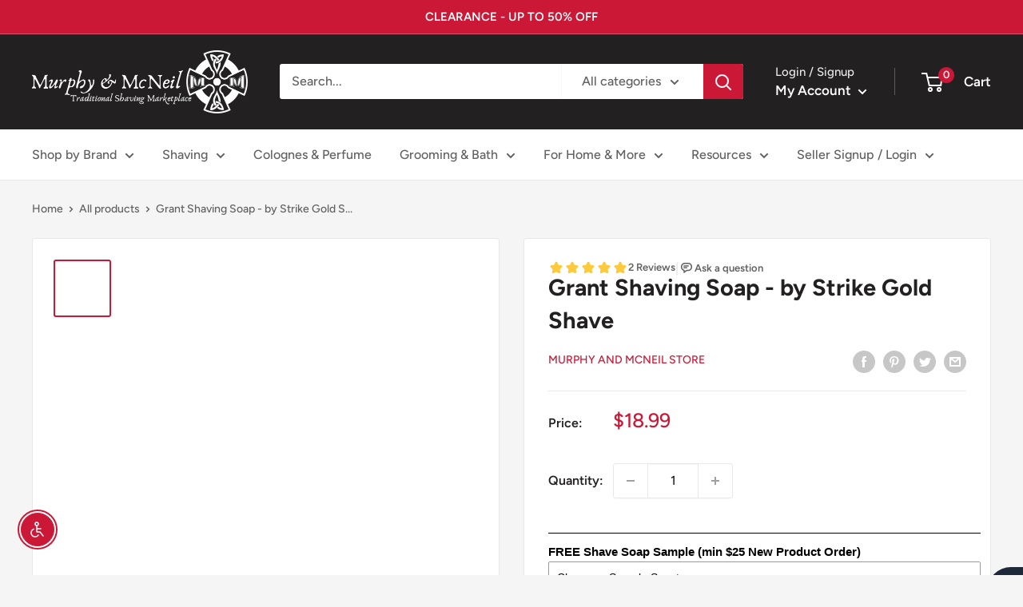

--- FILE ---
content_type: text/css
request_url: https://murphyandmcneil.com/cdn/shop/t/30/assets/boost-sd-custom.css?v=1769907617534
body_size: -502
content:
.boost-sd__search-form-title{margin:0;font-size:24px}.boost-sd__search-form{display:none}.boost-sd__search-form-wrapper{padding:20px 0;text-align:left}.boost-sd__header-description a{color:#cb1836!important}
/*# sourceMappingURL=/cdn/shop/t/30/assets/boost-sd-custom.css.map?v=1769907617534 */


--- FILE ---
content_type: text/javascript; charset=utf-8
request_url: https://murphyandmcneil.com/products/mandate-of-heaven-shaving-soap.js
body_size: 1750
content:
{"id":1976388649033,"title":"Mandate of Heaven Shaving Soap - by Murphy and McNeil","handle":"mandate-of-heaven-shaving-soap","description":"\u003cp\u003e\u003cstrong\u003eDescription:\u003c\/strong\u003e\u003c\/p\u003e\n\u003cp\u003eThe Mandate of Heaven (Tianming) is the divine authority given China's early emperors.  These individuals were seen as being selected by god and given the right to rule on behalf of this divine entity.  Although this right was god given, it could also be taken away.  The Mandate of Heaven decreed that rulers have a moral responsibility to act for the good of the people, or the Mandate could be lost.  In this way, the early Emperors of China were seen as gaining and losing the favor of Heaven with the rise and fall of their Dynasties.  If an Emperor was seen as acting against the good of the people, it was almost as if the people had a divine right (and still obligation) to act to overthrow their leader.  The recognition that the Emperor had both broken the Mandate and lost favor of the people, reinforced that he had lost the favor of Heaven as well.  This cycle defined the rise and fall of Dynasties in early China.\u003c\/p\u003e\n\u003cp\u003eThis Shaving Soap by Murphy and McNeil is composed of a mix of high quality oils and ingredients that create a dense, creamy lather for an excellent shave.\u003c\/p\u003e\n\u003cp\u003e\u003cstrong\u003eScent Profile:\u003c\/strong\u003e\u003c\/p\u003e\n\u003cul\u003e\n\u003cli\u003eScent Strength: Light to Medium\u003c\/li\u003e\n\u003cli\u003eTop: Mandarin, Basil, Ginger\u003c\/li\u003e\n\u003cli\u003eHeart: Nutmeg, Lotus, Incense\u003c\/li\u003e\n\u003cli\u003eBase: Violet, Musk, Ambergis\u003c\/li\u003e\n\u003cli\u003eNote: Mandate of Heaven is a fresh, woody cologne fragrance with just a hint of spice.\u003c\/li\u003e\n\u003c\/ul\u003e\n\u003cp\u003e\u003cstrong\u003eIngredients:\u003c\/strong\u003e\u003c\/p\u003e\n\u003cul\u003e\n\u003cli\u003eBase:\u003cspan\u003e \u003c\/span\u003e\u003ca href=\"https:\/\/murphyandmcneil.com\/pages\/our-soap-bases-scent-profiles\" target=\"_blank\"\u003eAon (Firm)\u003c\/a\u003e\n\u003c\/li\u003e\n\u003cli\u003eStearic Acid, Water, Beef Tallow, Duck Fat, Potassium Hydroxide, Kokum Butter, Castor Oil, Sodium Hydroxide, Shea Butter, Vegetable Glycerin, Coconut Milk, Kaolin Clay, Lanolin, Tocopheral, Fragrance, Tussah Silk\u003c\/li\u003e\n\u003cli\u003e\u003cspan\u003eSize: 4.0oz \/ 0.5oz Samples\u003cbr\u003e\u003c\/span\u003e\u003c\/li\u003e\n\u003c\/ul\u003e\n\u003cp\u003e \u003c\/p\u003e","published_at":"2018-12-16T10:41:23-06:00","created_at":"2018-12-16T10:52:03-06:00","vendor":"Murphy and McNeil Store","type":"Shaving Soap","tags":["Aon","brand_Murphy and McNeil","New Product"],"price":399,"price_min":399,"price_max":2299,"available":true,"price_varies":true,"compare_at_price":null,"compare_at_price_min":0,"compare_at_price_max":0,"compare_at_price_varies":false,"variants":[{"id":18285244416073,"title":"4.0oz Jar","option1":"4.0oz Jar","option2":null,"option3":null,"sku":"","requires_shipping":true,"taxable":true,"featured_image":{"id":37661332865270,"product_id":1976388649033,"position":1,"created_at":"2022-08-26T15:41:10-05:00","updated_at":"2023-07-24T22:40:31-05:00","alt":"Mandate of Heaven Shaving Soap Shaving Soap Murphy and McNeil Store 4.0oz Jar ","width":1280,"height":1280,"src":"https:\/\/cdn.shopify.com\/s\/files\/1\/0058\/9024\/4681\/products\/murphy-and-mcneil-mandate-of-heaven-shaving-soap.jpg?v=1690256431","variant_ids":[18285244416073]},"available":true,"name":"Mandate of Heaven Shaving Soap - by Murphy and McNeil - 4.0oz Jar","public_title":"4.0oz Jar","options":["4.0oz Jar"],"price":2299,"weight":254,"compare_at_price":null,"inventory_management":"shopify","barcode":"00810113651934","featured_media":{"alt":"Mandate of Heaven Shaving Soap Shaving Soap Murphy and McNeil Store 4.0oz Jar ","id":30240244007158,"position":1,"preview_image":{"aspect_ratio":1.0,"height":1280,"width":1280,"src":"https:\/\/cdn.shopify.com\/s\/files\/1\/0058\/9024\/4681\/products\/murphy-and-mcneil-mandate-of-heaven-shaving-soap.jpg?v=1690256431"}},"requires_selling_plan":false,"selling_plan_allocations":[]},{"id":42637195346166,"title":"Shaving Soap Sample 0.5oz","option1":"Shaving Soap Sample 0.5oz","option2":null,"option3":null,"sku":"","requires_shipping":true,"taxable":true,"featured_image":{"id":37661332046070,"product_id":1976388649033,"position":4,"created_at":"2022-08-26T15:41:10-05:00","updated_at":"2023-07-24T22:40:40-05:00","alt":"Mandate of Heaven Shaving Soap Shaving Soap Murphy and McNeil Store Shaving Soap Sample 0.5oz ","width":1280,"height":1280,"src":"https:\/\/cdn.shopify.com\/s\/files\/1\/0058\/9024\/4681\/products\/murphy-and-mcneil-mandate-of-heaven-shaving-soap-p.jpg?v=1690256440","variant_ids":[42637195346166]},"available":true,"name":"Mandate of Heaven Shaving Soap - by Murphy and McNeil - Shaving Soap Sample 0.5oz","public_title":"Shaving Soap Sample 0.5oz","options":["Shaving Soap Sample 0.5oz"],"price":399,"weight":254,"compare_at_price":null,"inventory_management":null,"barcode":"00810113651941","featured_media":{"alt":"Mandate of Heaven Shaving Soap Shaving Soap Murphy and McNeil Store Shaving Soap Sample 0.5oz ","id":30240244072694,"position":4,"preview_image":{"aspect_ratio":1.0,"height":1280,"width":1280,"src":"https:\/\/cdn.shopify.com\/s\/files\/1\/0058\/9024\/4681\/products\/murphy-and-mcneil-mandate-of-heaven-shaving-soap-p.jpg?v=1690256440"}},"requires_selling_plan":false,"selling_plan_allocations":[]}],"images":["\/\/cdn.shopify.com\/s\/files\/1\/0058\/9024\/4681\/products\/murphy-and-mcneil-mandate-of-heaven-shaving-soap.jpg?v=1690256431","\/\/cdn.shopify.com\/s\/files\/1\/0058\/9024\/4681\/products\/murphy-and-mcneil-mandate-of-heaven-shaving-soap-o.jpg?v=1690256434","\/\/cdn.shopify.com\/s\/files\/1\/0058\/9024\/4681\/products\/murphy-and-mcneil-mandate-of-heaven-shaving-soap-s.jpg?v=1690256437","\/\/cdn.shopify.com\/s\/files\/1\/0058\/9024\/4681\/products\/murphy-and-mcneil-mandate-of-heaven-shaving-soap-p.jpg?v=1690256440","\/\/cdn.shopify.com\/s\/files\/1\/0058\/9024\/4681\/products\/MurphyandMcNeilShavingSoapLather_b0fca0ca-7e71-47da-8a91-8097b022aa1b.jpg?v=1690256442"],"featured_image":"\/\/cdn.shopify.com\/s\/files\/1\/0058\/9024\/4681\/products\/murphy-and-mcneil-mandate-of-heaven-shaving-soap.jpg?v=1690256431","options":[{"name":"Size","position":1,"values":["4.0oz Jar","Shaving Soap Sample 0.5oz"]}],"url":"\/products\/mandate-of-heaven-shaving-soap","media":[{"alt":"Mandate of Heaven Shaving Soap Shaving Soap Murphy and McNeil Store 4.0oz Jar ","id":30240244007158,"position":1,"preview_image":{"aspect_ratio":1.0,"height":1280,"width":1280,"src":"https:\/\/cdn.shopify.com\/s\/files\/1\/0058\/9024\/4681\/products\/murphy-and-mcneil-mandate-of-heaven-shaving-soap.jpg?v=1690256431"},"aspect_ratio":1.0,"height":1280,"media_type":"image","src":"https:\/\/cdn.shopify.com\/s\/files\/1\/0058\/9024\/4681\/products\/murphy-and-mcneil-mandate-of-heaven-shaving-soap.jpg?v=1690256431","width":1280},{"alt":"Mandate of Heaven Shaving Soap Shaving Soap Murphy and McNeil Store ","id":30240244039926,"position":2,"preview_image":{"aspect_ratio":1.0,"height":1280,"width":1280,"src":"https:\/\/cdn.shopify.com\/s\/files\/1\/0058\/9024\/4681\/products\/murphy-and-mcneil-mandate-of-heaven-shaving-soap-o.jpg?v=1690256434"},"aspect_ratio":1.0,"height":1280,"media_type":"image","src":"https:\/\/cdn.shopify.com\/s\/files\/1\/0058\/9024\/4681\/products\/murphy-and-mcneil-mandate-of-heaven-shaving-soap-o.jpg?v=1690256434","width":1280},{"alt":"Mandate of Heaven Shaving Soap Shaving Soap Murphy and McNeil Store ","id":30240244105462,"position":3,"preview_image":{"aspect_ratio":1.0,"height":1280,"width":1280,"src":"https:\/\/cdn.shopify.com\/s\/files\/1\/0058\/9024\/4681\/products\/murphy-and-mcneil-mandate-of-heaven-shaving-soap-s.jpg?v=1690256437"},"aspect_ratio":1.0,"height":1280,"media_type":"image","src":"https:\/\/cdn.shopify.com\/s\/files\/1\/0058\/9024\/4681\/products\/murphy-and-mcneil-mandate-of-heaven-shaving-soap-s.jpg?v=1690256437","width":1280},{"alt":"Mandate of Heaven Shaving Soap Shaving Soap Murphy and McNeil Store Shaving Soap Sample 0.5oz ","id":30240244072694,"position":4,"preview_image":{"aspect_ratio":1.0,"height":1280,"width":1280,"src":"https:\/\/cdn.shopify.com\/s\/files\/1\/0058\/9024\/4681\/products\/murphy-and-mcneil-mandate-of-heaven-shaving-soap-p.jpg?v=1690256440"},"aspect_ratio":1.0,"height":1280,"media_type":"image","src":"https:\/\/cdn.shopify.com\/s\/files\/1\/0058\/9024\/4681\/products\/murphy-and-mcneil-mandate-of-heaven-shaving-soap-p.jpg?v=1690256440","width":1280},{"alt":"Mandate of Heaven Shaving Soap Shaving Soap Murphy and McNeil Store ","id":29273977389302,"position":5,"preview_image":{"aspect_ratio":1.0,"height":1512,"width":1512,"src":"https:\/\/cdn.shopify.com\/s\/files\/1\/0058\/9024\/4681\/products\/MurphyandMcNeilShavingSoapLather_b0fca0ca-7e71-47da-8a91-8097b022aa1b.jpg?v=1690256442"},"aspect_ratio":1.0,"height":1512,"media_type":"image","src":"https:\/\/cdn.shopify.com\/s\/files\/1\/0058\/9024\/4681\/products\/MurphyandMcNeilShavingSoapLather_b0fca0ca-7e71-47da-8a91-8097b022aa1b.jpg?v=1690256442","width":1512},{"alt":null,"id":29883362607350,"position":6,"preview_image":{"aspect_ratio":1.333,"height":360,"width":480,"src":"https:\/\/cdn.shopify.com\/s\/files\/1\/0058\/9024\/4681\/products\/hqdefault_eb4adf79-2489-4a1e-a14a-0a84a33b4259.jpg?v=1656290495"},"aspect_ratio":1.77,"external_id":"KwZs9Yi2mjE","host":"youtube","media_type":"external_video"},{"alt":null,"id":30240279429366,"position":7,"preview_image":{"aspect_ratio":1.333,"height":360,"width":480,"src":"https:\/\/cdn.shopify.com\/s\/files\/1\/0058\/9024\/4681\/products\/hqdefault_c03241e7-d984-4114-b6d4-6cc8321c59f9.jpg?v=1661546684"},"aspect_ratio":1.77,"external_id":"JFY__Rwm9HY","host":"youtube","media_type":"external_video"}],"requires_selling_plan":false,"selling_plan_groups":[]}

--- FILE ---
content_type: text/javascript; charset=utf-8
request_url: https://murphyandmcneil.com/products/slainte-olde-bushmalt-shaving-soap.js
body_size: 1397
content:
{"id":7615352307958,"title":"Olde Bushmalt Shaving Soap - by Murphy and McNeil","handle":"slainte-olde-bushmalt-shaving-soap","description":"\u003cp data-mce-fragment=\"1\"\u003e\u003cspan data-mce-fragment=\"1\"\u003eBushmills is a village on the north coast of County Antrim, Northern Ireland. The earliest written reference to whiskey-making in the area is from a license that was granted to a landowner by the crown.  The area however has had an even longer tradition with distillation. \u003c\/span\u003e\u003c\/p\u003e\n\u003cp data-mce-fragment=\"1\"\u003e\u003cspan data-mce-fragment=\"1\"\u003eAccording to one story, as far back as 1276, an early settler called Sir Robert Savage of Arts, before defeating the Irish in battle, fortified his troops with \"a mighty drop of acqua vitae\" (water of life... a pretty good name for Irish Whiskey).  Ever since, the area has been known for the whiskey trade and attracts over 100,000 visitors a year to the town.\u003c\/span\u003e\u003cbr data-mce-fragment=\"1\"\u003e\u003c\/p\u003e\n\u003cp data-mce-fragment=\"1\"\u003e\u003cspan data-mce-fragment=\"1\"\u003eOlde Bushmalt is an homage to this very concept. This is a boozy, masculine fragrance that you're sure to love.\u003c\/span\u003e \u003c\/p\u003e\n\u003cp data-mce-fragment=\"1\"\u003e\u003cstrong data-mce-fragment=\"1\"\u003eScent Profile:\u003c\/strong\u003e\u003c\/p\u003e\n\u003cul data-mce-fragment=\"1\"\u003e\n\u003cli data-mce-fragment=\"1\"\u003eOlde Bushmalt \u003cspan data-mce-fragment=\"1\"\u003ean homage to whisky, and those who have imbibed the prized \"Aqua Vitae\" for hundreds of years.\u003c\/span\u003e\n\u003c\/li\u003e\n\u003cli data-mce-fragment=\"1\"\u003eScent Strength: Medium to Strong\u003c\/li\u003e\n\u003cli data-mce-fragment=\"1\"\u003eTop: Plum, Whiskey\u003c\/li\u003e\n\u003cli data-mce-fragment=\"1\"\u003eHeart: Cedar, Balsam \u003c\/li\u003e\n\u003cli data-mce-fragment=\"1\"\u003eBase: Vanilla\u003c\/li\u003e\n\u003cli data-mce-fragment=\"1\"\u003eNote: Some may recognize this scent as an homage to the fragrance \"Single Malt\" (no affiliation)\u003cbr\u003e\n\u003c\/li\u003e\n\u003c\/ul\u003e\n\u003cp\u003e\u003cstrong\u003eSoap Ingredients:\u003c\/strong\u003e\u003c\/p\u003e\n\u003cul\u003e\n\u003cli\u003eBase: \u003ca href=\"https:\/\/murphyandmcneil.com\/collections\/murphy-and-mcneil-aon-soap-base-collection\" title=\"AON Soaps\"\u003eAon (Firm)\u003c\/a\u003e\n\u003c\/li\u003e\n\u003cli\u003eStearic Acid, Water, Beef Tallow, Duck Fat, Potassium Hydroxide, Kokum Butter, Castor Oil, Sodium Hydroxide, Shea Butter, Vegetable Glycerin, Coconut Milk, Kaolin Clay, Lanolin, Tocopheral, Fragrance, Tussah Silk\u003c\/li\u003e\n\u003cli\u003e4.0oz \/ 05oz Samples\u003cbr\u003e\n\u003c\/li\u003e\n\u003c\/ul\u003e","published_at":"2022-03-26T23:48:32-05:00","created_at":"2022-03-26T23:31:45-05:00","vendor":"Murphy and McNeil Store","type":"Shaving Soap","tags":["BestSellers","brand_Murphy and McNeil","New Product","Paddy","Slainte"],"price":399,"price_min":399,"price_max":2299,"available":true,"price_varies":true,"compare_at_price":null,"compare_at_price_min":0,"compare_at_price_max":0,"compare_at_price_varies":false,"variants":[{"id":42938143604982,"title":"4.0oz Jar","option1":"4.0oz Jar","option2":null,"option3":null,"sku":"","requires_shipping":true,"taxable":true,"featured_image":{"id":37661705437430,"product_id":7615352307958,"position":1,"created_at":"2022-08-26T16:24:57-05:00","updated_at":"2023-07-25T03:18:32-05:00","alt":"Sláinte: Olde Bushmalt Shaving Soap Shaving Soap Murphy and McNeil Store 4.0oz Jar ","width":600,"height":600,"src":"https:\/\/cdn.shopify.com\/s\/files\/1\/0058\/9024\/4681\/products\/img_6341_600x_ae09b8b9-3a7c-4043-8cb5-748759827929.jpg?v=1690273112","variant_ids":[42938143604982]},"available":true,"name":"Olde Bushmalt Shaving Soap - by Murphy and McNeil - 4.0oz Jar","public_title":"4.0oz Jar","options":["4.0oz Jar"],"price":2299,"weight":249,"compare_at_price":null,"inventory_management":"shopify","barcode":"00810113652849","featured_media":{"alt":"Sláinte: Olde Bushmalt Shaving Soap Shaving Soap Murphy and McNeil Store 4.0oz Jar ","id":30240622477558,"position":1,"preview_image":{"aspect_ratio":1.0,"height":600,"width":600,"src":"https:\/\/cdn.shopify.com\/s\/files\/1\/0058\/9024\/4681\/products\/img_6341_600x_ae09b8b9-3a7c-4043-8cb5-748759827929.jpg?v=1690273112"}},"requires_selling_plan":false,"selling_plan_allocations":[]},{"id":42938143637750,"title":"0.5oz Soap Sample","option1":"0.5oz Soap Sample","option2":null,"option3":null,"sku":"","requires_shipping":true,"taxable":true,"featured_image":{"id":37661705666806,"product_id":7615352307958,"position":6,"created_at":"2022-08-26T16:24:57-05:00","updated_at":"2023-07-25T03:18:46-05:00","alt":"Sláinte: Olde Bushmalt Shaving Soap Shaving Soap Murphy and McNeil Store 0.5oz Soap Sample ","width":600,"height":600,"src":"https:\/\/cdn.shopify.com\/s\/files\/1\/0058\/9024\/4681\/products\/img_6326_600x_ed63697b-c729-48e9-9ccb-4e903d8ac8df.jpg?v=1690273126","variant_ids":[42938143637750]},"available":true,"name":"Olde Bushmalt Shaving Soap - by Murphy and McNeil - 0.5oz Soap Sample","public_title":"0.5oz Soap Sample","options":["0.5oz Soap Sample"],"price":399,"weight":28,"compare_at_price":null,"inventory_management":null,"barcode":"00810113652832","featured_media":{"alt":"Sláinte: Olde Bushmalt Shaving Soap Shaving Soap Murphy and McNeil Store 0.5oz Soap Sample ","id":30240622444790,"position":6,"preview_image":{"aspect_ratio":1.0,"height":600,"width":600,"src":"https:\/\/cdn.shopify.com\/s\/files\/1\/0058\/9024\/4681\/products\/img_6326_600x_ed63697b-c729-48e9-9ccb-4e903d8ac8df.jpg?v=1690273126"}},"requires_selling_plan":false,"selling_plan_allocations":[]}],"images":["\/\/cdn.shopify.com\/s\/files\/1\/0058\/9024\/4681\/products\/img_6341_600x_ae09b8b9-3a7c-4043-8cb5-748759827929.jpg?v=1690273112","\/\/cdn.shopify.com\/s\/files\/1\/0058\/9024\/4681\/products\/img_6346_600x_12e96aa5-626d-4a18-9ecd-5b4e88fdd950.jpg?v=1690273114","\/\/cdn.shopify.com\/s\/files\/1\/0058\/9024\/4681\/products\/img_6344_600x_9210ddaa-1d41-472a-be85-b9f2ec2d3197.jpg?v=1690273116","\/\/cdn.shopify.com\/s\/files\/1\/0058\/9024\/4681\/products\/img_6345_600x_99ce14da-525c-4062-a15f-05f2599624d6.jpg?v=1690273118","\/\/cdn.shopify.com\/s\/files\/1\/0058\/9024\/4681\/products\/img_6343_130x_b69a5a5a-902a-4732-9c8d-9049fcbff3fc.jpg?v=1690273120","\/\/cdn.shopify.com\/s\/files\/1\/0058\/9024\/4681\/products\/img_6326_600x_ed63697b-c729-48e9-9ccb-4e903d8ac8df.jpg?v=1690273126"],"featured_image":"\/\/cdn.shopify.com\/s\/files\/1\/0058\/9024\/4681\/products\/img_6341_600x_ae09b8b9-3a7c-4043-8cb5-748759827929.jpg?v=1690273112","options":[{"name":"Choose Option","position":1,"values":["4.0oz Jar","0.5oz Soap Sample"]}],"url":"\/products\/slainte-olde-bushmalt-shaving-soap","media":[{"alt":"Sláinte: Olde Bushmalt Shaving Soap Shaving Soap Murphy and McNeil Store 4.0oz Jar ","id":30240622477558,"position":1,"preview_image":{"aspect_ratio":1.0,"height":600,"width":600,"src":"https:\/\/cdn.shopify.com\/s\/files\/1\/0058\/9024\/4681\/products\/img_6341_600x_ae09b8b9-3a7c-4043-8cb5-748759827929.jpg?v=1690273112"},"aspect_ratio":1.0,"height":600,"media_type":"image","src":"https:\/\/cdn.shopify.com\/s\/files\/1\/0058\/9024\/4681\/products\/img_6341_600x_ae09b8b9-3a7c-4043-8cb5-748759827929.jpg?v=1690273112","width":600},{"alt":"Sláinte: Olde Bushmalt Shaving Soap Shaving Soap Murphy and McNeil Store ","id":30240622608630,"position":2,"preview_image":{"aspect_ratio":1.0,"height":600,"width":600,"src":"https:\/\/cdn.shopify.com\/s\/files\/1\/0058\/9024\/4681\/products\/img_6346_600x_12e96aa5-626d-4a18-9ecd-5b4e88fdd950.jpg?v=1690273114"},"aspect_ratio":1.0,"height":600,"media_type":"image","src":"https:\/\/cdn.shopify.com\/s\/files\/1\/0058\/9024\/4681\/products\/img_6346_600x_12e96aa5-626d-4a18-9ecd-5b4e88fdd950.jpg?v=1690273114","width":600},{"alt":"Sláinte: Olde Bushmalt Shaving Soap Shaving Soap Murphy and McNeil Store ","id":30240622543094,"position":3,"preview_image":{"aspect_ratio":1.0,"height":600,"width":600,"src":"https:\/\/cdn.shopify.com\/s\/files\/1\/0058\/9024\/4681\/products\/img_6344_600x_9210ddaa-1d41-472a-be85-b9f2ec2d3197.jpg?v=1690273116"},"aspect_ratio":1.0,"height":600,"media_type":"image","src":"https:\/\/cdn.shopify.com\/s\/files\/1\/0058\/9024\/4681\/products\/img_6344_600x_9210ddaa-1d41-472a-be85-b9f2ec2d3197.jpg?v=1690273116","width":600},{"alt":"Sláinte: Olde Bushmalt Shaving Soap Shaving Soap Murphy and McNeil Store ","id":30240622575862,"position":4,"preview_image":{"aspect_ratio":1.0,"height":600,"width":600,"src":"https:\/\/cdn.shopify.com\/s\/files\/1\/0058\/9024\/4681\/products\/img_6345_600x_99ce14da-525c-4062-a15f-05f2599624d6.jpg?v=1690273118"},"aspect_ratio":1.0,"height":600,"media_type":"image","src":"https:\/\/cdn.shopify.com\/s\/files\/1\/0058\/9024\/4681\/products\/img_6345_600x_99ce14da-525c-4062-a15f-05f2599624d6.jpg?v=1690273118","width":600},{"alt":"Sláinte: Olde Bushmalt Shaving Soap Shaving Soap Murphy and McNeil Store ","id":30240622510326,"position":5,"preview_image":{"aspect_ratio":1.0,"height":130,"width":130,"src":"https:\/\/cdn.shopify.com\/s\/files\/1\/0058\/9024\/4681\/products\/img_6343_130x_b69a5a5a-902a-4732-9c8d-9049fcbff3fc.jpg?v=1690273120"},"aspect_ratio":1.0,"height":130,"media_type":"image","src":"https:\/\/cdn.shopify.com\/s\/files\/1\/0058\/9024\/4681\/products\/img_6343_130x_b69a5a5a-902a-4732-9c8d-9049fcbff3fc.jpg?v=1690273120","width":130},{"alt":"Sláinte: Olde Bushmalt Shaving Soap Shaving Soap Murphy and McNeil Store 0.5oz Soap Sample ","id":30240622444790,"position":6,"preview_image":{"aspect_ratio":1.0,"height":600,"width":600,"src":"https:\/\/cdn.shopify.com\/s\/files\/1\/0058\/9024\/4681\/products\/img_6326_600x_ed63697b-c729-48e9-9ccb-4e903d8ac8df.jpg?v=1690273126"},"aspect_ratio":1.0,"height":600,"media_type":"image","src":"https:\/\/cdn.shopify.com\/s\/files\/1\/0058\/9024\/4681\/products\/img_6326_600x_ed63697b-c729-48e9-9ccb-4e903d8ac8df.jpg?v=1690273126","width":600},{"alt":null,"id":29548169658614,"position":7,"preview_image":{"aspect_ratio":1.333,"height":360,"width":480,"src":"https:\/\/cdn.shopify.com\/s\/files\/1\/0058\/9024\/4681\/products\/hqdefault_817112f0-d593-49b2-93ff-8437feab98ab.jpg?v=1650850163"},"aspect_ratio":1.77,"external_id":"se_Gcfg4jK0","host":"youtube","media_type":"external_video"},{"alt":null,"id":29548169986294,"position":8,"preview_image":{"aspect_ratio":1.333,"height":360,"width":480,"src":"https:\/\/cdn.shopify.com\/s\/files\/1\/0058\/9024\/4681\/products\/hqdefault_b844770f-fcf7-4db3-bde7-fa71782bb571.jpg?v=1650850175"},"aspect_ratio":1.77,"external_id":"DQT9ROr-JC0","host":"youtube","media_type":"external_video"},{"alt":null,"id":29883325546742,"position":9,"preview_image":{"aspect_ratio":1.333,"height":360,"width":480,"src":"https:\/\/cdn.shopify.com\/s\/files\/1\/0058\/9024\/4681\/products\/hqdefault_e4b6053f-1ff9-4ef9-9602-f85938dacd71.jpg?v=1656289423"},"aspect_ratio":1.77,"external_id":"9l2a7aFdptU","host":"youtube","media_type":"external_video"}],"requires_selling_plan":false,"selling_plan_groups":[]}

--- FILE ---
content_type: text/javascript; charset=utf-8
request_url: https://murphyandmcneil.com/products/green-man-fougere-shaving-soap.js
body_size: 1758
content:
{"id":1992278278217,"title":"Green Man Shaving Soap (Fougere) - by Murphy and McNeil","handle":"green-man-fougere-shaving-soap","description":"\u003cp\u003e\u003cstrong\u003eDescription:\u003c\/strong\u003e\u003c\/p\u003e\n\u003cp\u003eA mystery spanning ages, the symbol of the Green Man is of uncertain origin.  Nearly always, he is depicted as a face surrounded by leaves and other foliage, sometimes with leaves and or vines growing out of his ears or mouth.\u003c\/p\u003e\n\u003cp\u003eBelieved widely to be another symbol of growth and rebirth, as nature... yet with a human persona.  Perhaps the Green Man symbolized man's necessary bond with nature, or even man's emergence *from* nature.  Images of the Green Man absent the foliage, only as a skull with old vines may be meant to symbolize man's eventual return to nature, or the outcome of man's impact on nature should the balance not be protected.\u003c\/p\u003e\n\u003cp\u003eImages of the Green Man have been found far predating the Roman Empire, and is generally assumed to be pre-Christian in origin, often associated with the Celts.\u003c\/p\u003e\n\u003cp\u003eThis Shaving Soap by Murphy and McNeil is composed of a mix of high quality oils and ingredients that create a dense, creamy lather for an excellent shave.\u003c\/p\u003e\n\u003cp\u003e\u003cstrong\u003eScent Profile:\u003c\/strong\u003e\u003c\/p\u003e\n\u003cul\u003e\n\u003cli\u003eScent Strength: Medium\u003c\/li\u003e\n\u003cli\u003eTop: Anise, Citrus\u003c\/li\u003e\n\u003cli\u003eHeart: Lavender, Jasmine, \u003c\/li\u003e\n\u003cli\u003eBase: Oakmoss, Rosewood, Vanilla\u003c\/li\u003e\n\u003cli\u003eNote: An earthy \u0026amp; green fougere with dark undertones that may invoke the feeling of deep, shadowed forest.\u003c\/li\u003e\n\u003c\/ul\u003e\n\u003cp\u003e\u003cstrong\u003eIngredients:\u003c\/strong\u003e\u003c\/p\u003e\n\u003cul\u003e\n\u003cli\u003eSoap Base: \u003ca href=\"https:\/\/murphyandmcneil.com\/pages\/our-soap-bases-scent-profiles\" target=\"_blank\"\u003eAon (Firm)\u003c\/a\u003e\n\u003c\/li\u003e\n\u003cul\u003e\n\u003cli\u003eStearic Acid, Water, Beef Tallow, Duck Fat, Potassium Hydroxide, Kokum Butter, Castor Oil, Sodium Hydroxide, Shea Butter, Vegetable Glycerin, Coconut Milk, Kaolin Clay, Lanolin, Tocopheral, Fragrance, Tussah Silk\u003c\/li\u003e\n\u003cli\u003e\n\u003cspan\u003e4.0oz\u003c\/span\u003e \u003cbr\u003e\n\u003c\/li\u003e\n\u003c\/ul\u003e\n\u003c\/ul\u003e","published_at":"2018-12-29T16:25:58-06:00","created_at":"2018-12-29T11:06:57-06:00","vendor":"Murphy and McNeil Store","type":"Shaving Soap","tags":["Aon","brand_Murphy and McNeil","New Product"],"price":399,"price_min":399,"price_max":2299,"available":true,"price_varies":true,"compare_at_price":null,"compare_at_price_min":0,"compare_at_price_max":0,"compare_at_price_varies":false,"variants":[{"id":20167364116553,"title":"4.0oz Jar","option1":"4.0oz Jar","option2":null,"option3":null,"sku":"","requires_shipping":true,"taxable":true,"featured_image":{"id":37660948463862,"product_id":1992278278217,"position":1,"created_at":"2022-08-26T14:59:38-05:00","updated_at":"2023-07-24T20:09:14-05:00","alt":"Green Man Shaving Soap (Fougere) Shaving Soap Murphy and McNeil Store ","width":1280,"height":1280,"src":"https:\/\/cdn.shopify.com\/s\/files\/1\/0058\/9024\/4681\/products\/green-man-fougere-shaving-soap-by-murphy-and-mcnei.jpg?v=1690247354","variant_ids":[20167364116553]},"available":false,"name":"Green Man Shaving Soap (Fougere) - by Murphy and McNeil - 4.0oz Jar","public_title":"4.0oz Jar","options":["4.0oz Jar"],"price":2299,"weight":240,"compare_at_price":null,"inventory_management":"shopify","barcode":"00810113651644","featured_media":{"alt":"Green Man Shaving Soap (Fougere) Shaving Soap Murphy and McNeil Store ","id":30239858589942,"position":1,"preview_image":{"aspect_ratio":1.0,"height":1280,"width":1280,"src":"https:\/\/cdn.shopify.com\/s\/files\/1\/0058\/9024\/4681\/products\/green-man-fougere-shaving-soap-by-murphy-and-mcnei.jpg?v=1690247354"}},"requires_selling_plan":false,"selling_plan_allocations":[]},{"id":18521737822281,"title":"0.5oz Sample Pouch","option1":"0.5oz Sample Pouch","option2":null,"option3":null,"sku":"","requires_shipping":true,"taxable":true,"featured_image":{"id":37660948857078,"product_id":1992278278217,"position":3,"created_at":"2022-08-26T14:59:43-05:00","updated_at":"2023-07-24T20:09:20-05:00","alt":"Green Man Shaving Soap (Fougere) Shaving Soap Murphy and McNeil Store ","width":1280,"height":1280,"src":"https:\/\/cdn.shopify.com\/s\/files\/1\/0058\/9024\/4681\/products\/green-man-fougere-shaving-soap-by-murphy-and-mcnei_3.jpg?v=1690247360","variant_ids":[18521737822281]},"available":true,"name":"Green Man Shaving Soap (Fougere) - by Murphy and McNeil - 0.5oz Sample Pouch","public_title":"0.5oz Sample Pouch","options":["0.5oz Sample Pouch"],"price":399,"weight":27,"compare_at_price":null,"inventory_management":"shopify","barcode":"00810113651637","featured_media":{"alt":"Green Man Shaving Soap (Fougere) Shaving Soap Murphy and McNeil Store ","id":30239859245302,"position":3,"preview_image":{"aspect_ratio":1.0,"height":1280,"width":1280,"src":"https:\/\/cdn.shopify.com\/s\/files\/1\/0058\/9024\/4681\/products\/green-man-fougere-shaving-soap-by-murphy-and-mcnei_3.jpg?v=1690247360"}},"requires_selling_plan":false,"selling_plan_allocations":[]}],"images":["\/\/cdn.shopify.com\/s\/files\/1\/0058\/9024\/4681\/products\/green-man-fougere-shaving-soap-by-murphy-and-mcnei.jpg?v=1690247354","\/\/cdn.shopify.com\/s\/files\/1\/0058\/9024\/4681\/products\/green-man-fougere-shaving-soap-by-murphy-and-mcnei_1.jpg?v=1690247357","\/\/cdn.shopify.com\/s\/files\/1\/0058\/9024\/4681\/products\/green-man-fougere-shaving-soap-by-murphy-and-mcnei_3.jpg?v=1690247360","\/\/cdn.shopify.com\/s\/files\/1\/0058\/9024\/4681\/products\/image_5f35b0bd-f369-4478-b867-1f0d5a5bac04.jpg?v=1690247363"],"featured_image":"\/\/cdn.shopify.com\/s\/files\/1\/0058\/9024\/4681\/products\/green-man-fougere-shaving-soap-by-murphy-and-mcnei.jpg?v=1690247354","options":[{"name":"Size","position":1,"values":["4.0oz Jar","0.5oz Sample Pouch"]}],"url":"\/products\/green-man-fougere-shaving-soap","media":[{"alt":"Green Man Shaving Soap (Fougere) Shaving Soap Murphy and McNeil Store ","id":30239858589942,"position":1,"preview_image":{"aspect_ratio":1.0,"height":1280,"width":1280,"src":"https:\/\/cdn.shopify.com\/s\/files\/1\/0058\/9024\/4681\/products\/green-man-fougere-shaving-soap-by-murphy-and-mcnei.jpg?v=1690247354"},"aspect_ratio":1.0,"height":1280,"media_type":"image","src":"https:\/\/cdn.shopify.com\/s\/files\/1\/0058\/9024\/4681\/products\/green-man-fougere-shaving-soap-by-murphy-and-mcnei.jpg?v=1690247354","width":1280},{"alt":"Green Man Shaving Soap (Fougere) Shaving Soap Murphy and McNeil Store ","id":30239858557174,"position":2,"preview_image":{"aspect_ratio":1.0,"height":1280,"width":1280,"src":"https:\/\/cdn.shopify.com\/s\/files\/1\/0058\/9024\/4681\/products\/green-man-fougere-shaving-soap-by-murphy-and-mcnei_1.jpg?v=1690247357"},"aspect_ratio":1.0,"height":1280,"media_type":"image","src":"https:\/\/cdn.shopify.com\/s\/files\/1\/0058\/9024\/4681\/products\/green-man-fougere-shaving-soap-by-murphy-and-mcnei_1.jpg?v=1690247357","width":1280},{"alt":"Green Man Shaving Soap (Fougere) Shaving Soap Murphy and McNeil Store ","id":30239859245302,"position":3,"preview_image":{"aspect_ratio":1.0,"height":1280,"width":1280,"src":"https:\/\/cdn.shopify.com\/s\/files\/1\/0058\/9024\/4681\/products\/green-man-fougere-shaving-soap-by-murphy-and-mcnei_3.jpg?v=1690247360"},"aspect_ratio":1.0,"height":1280,"media_type":"image","src":"https:\/\/cdn.shopify.com\/s\/files\/1\/0058\/9024\/4681\/products\/green-man-fougere-shaving-soap-by-murphy-and-mcnei_3.jpg?v=1690247360","width":1280},{"alt":"Green Man Shaving Soap (Fougere) Shaving Soap Murphy and McNeil Store ","id":1665836384329,"position":4,"preview_image":{"aspect_ratio":1.0,"height":3024,"width":3024,"src":"https:\/\/cdn.shopify.com\/s\/files\/1\/0058\/9024\/4681\/products\/image_5f35b0bd-f369-4478-b867-1f0d5a5bac04.jpg?v=1690247363"},"aspect_ratio":1.0,"height":3024,"media_type":"image","src":"https:\/\/cdn.shopify.com\/s\/files\/1\/0058\/9024\/4681\/products\/image_5f35b0bd-f369-4478-b867-1f0d5a5bac04.jpg?v=1690247363","width":3024},{"alt":null,"id":30239865503990,"position":5,"preview_image":{"aspect_ratio":1.333,"height":360,"width":480,"src":"https:\/\/cdn.shopify.com\/s\/files\/1\/0058\/9024\/4681\/products\/hqdefault_6bd6a04e-f1e4-4018-a850-794254b26987.jpg?v=1661544027"},"aspect_ratio":1.77,"external_id":"moe_nZfkCng","host":"youtube","media_type":"external_video"},{"alt":null,"id":30239868387574,"position":6,"preview_image":{"aspect_ratio":1.333,"height":360,"width":480,"src":"https:\/\/cdn.shopify.com\/s\/files\/1\/0058\/9024\/4681\/products\/hqdefault_353ded99-b7ae-4a42-9c3a-11ec7c29ae2f.jpg?v=1661544058"},"aspect_ratio":1.77,"external_id":"0Rg8bhpx5_8","host":"youtube","media_type":"external_video"},{"alt":null,"id":30239873892598,"position":7,"preview_image":{"aspect_ratio":1.333,"height":360,"width":480,"src":"https:\/\/cdn.shopify.com\/s\/files\/1\/0058\/9024\/4681\/products\/hqdefault_b77653b5-c328-4ffe-99b4-5f1c3a135e08.jpg?v=1661544095"},"aspect_ratio":1.77,"external_id":"4bBONjruBuQ","host":"youtube","media_type":"external_video"}],"requires_selling_plan":false,"selling_plan_groups":[]}

--- FILE ---
content_type: text/javascript; charset=utf-8
request_url: https://murphyandmcneil.com/products/gael-luc-shaving-soap.js
body_size: 1286
content:
{"id":4518741934160,"title":"Gael Luc Shaving Soap - by Murphy and McNeil","handle":"gael-luc-shaving-soap","description":"\u003cstrong\u003eDescription\u003c\/strong\u003e\n\u003cp\u003eIs Irish Luck, or the \"Luck o' The Irish\" really a thing?  No... not really...\u003c\/p\u003e\n\u003cp\u003eNo rainbows, no pots of gold.  In fact, it turns out the origins of this phrase is distinctly American in nature.  It is thought  that the term traces back to the 1800's and the California gold rush where it was rumored that many of the prospectors who made it rich were of Irish origin.\u003c\/p\u003e\n\u003cp\u003eThe scent on this set is inspired by the fragrance \"Lucky Number 6 for Men\" (no affiliation).  This particular scent has been a personal favorite since its debut back in 2006.  \u003c\/p\u003e\n\u003cp\u003e\u003cstrong\u003eScent Profile\u003c\/strong\u003e\u003cbr\u003e\u003c\/p\u003e\n\u003cul\u003e\n\u003cli\u003eScent Strength: Light to Light\/Medium\u003c\/li\u003e\n\u003cli\u003eTop: Aquatics, Neroli \u003c\/li\u003e\n\u003cli\u003eMiddle: Suede, Plum, Geranium, Ginger lily, Nutmeg\u003c\/li\u003e\n\u003cli\u003eBase: Cashmere, Tonka bean, Amber, Sandalwood, Cedarwood, Musk\u003c\/li\u003e\n\u003cli\u003eNotes: An clean oriental accord with hints of aquatics and warm woody undertones, some may recognize this fragrance as an homage to \"Lucky Number 6\" (no affiliation).\u003c\/li\u003e\n\u003c\/ul\u003e\n\u003cp\u003e\u003cspan\u003e\u003cstrong\u003eShave Soap Ingredients\u003c\/strong\u003e\u003cbr\u003e\u003c\/span\u003e\u003c\/p\u003e\n\u003cul\u003e\n\u003cli\u003eBase: \u003ca href=\"https:\/\/murphyandmcneil.com\/pages\/our-soap-bases-scent-profiles\" target=\"_blank\"\u003eAon (Firm)\u003c\/a\u003e\n\u003c\/li\u003e\n\u003cli\u003eStearic Acid, Water, Beef Tallow, Duck Fat, Potassium Hydroxide, Kokum Butter, Menthol (Optional - White Jar), Castor Oil, Sodium Hydroxide, Shea Butter, Vegetable Glycerin, Coconut Milk, Kaolin Clay, Lanolin, Tocopheral, Fragrance, Tussah Silk\u003c\/li\u003e\n\u003cli\u003e\u003cspan\u003e5.5oz\u003c\/span\u003e\u003c\/li\u003e\n\u003c\/ul\u003e\n\u003cul\u003e\u003c\/ul\u003e","published_at":"2020-04-12T13:39:28-05:00","created_at":"2020-04-12T12:08:09-05:00","vendor":"Murphy and McNeil Store","type":"Shaving Soap","tags":["Aon","brand_Murphy and McNeil","New Product"],"price":399,"price_min":399,"price_max":2299,"available":true,"price_varies":true,"compare_at_price":null,"compare_at_price_min":0,"compare_at_price_max":0,"compare_at_price_varies":false,"variants":[{"id":32154584121424,"title":"AON Base: 5.5oz Jar","option1":"AON Base: 5.5oz Jar","option2":null,"option3":null,"sku":"","requires_shipping":true,"taxable":true,"featured_image":{"id":37660379807990,"product_id":4518741934160,"position":1,"created_at":"2022-08-26T13:13:05-05:00","updated_at":"2023-07-24T19:33:29-05:00","alt":"Gael Luc Shaving Soap Shaving Soap Murphy and McNeil Store AON Base: 5.5oz Ja.r ","width":1280,"height":1280,"src":"https:\/\/cdn.shopify.com\/s\/files\/1\/0058\/9024\/4681\/products\/gael-luc-shaving-soap-by-murphy-and-mcneil-4.jpg?v=1690245209","variant_ids":[32154584121424]},"available":true,"name":"Gael Luc Shaving Soap - by Murphy and McNeil - AON Base: 5.5oz Jar","public_title":"AON Base: 5.5oz Jar","options":["AON Base: 5.5oz Jar"],"price":2299,"weight":272,"compare_at_price":null,"inventory_management":"shopify","barcode":"00810113651279","featured_media":{"alt":"Gael Luc Shaving Soap Shaving Soap Murphy and McNeil Store AON Base: 5.5oz Ja.r ","id":30239282495734,"position":1,"preview_image":{"aspect_ratio":1.0,"height":1280,"width":1280,"src":"https:\/\/cdn.shopify.com\/s\/files\/1\/0058\/9024\/4681\/products\/gael-luc-shaving-soap-by-murphy-and-mcneil-4.jpg?v=1690245209"}},"requires_selling_plan":false,"selling_plan_allocations":[]},{"id":42637170966774,"title":"Shaving Soap Sample 0.5oz","option1":"Shaving Soap Sample 0.5oz","option2":null,"option3":null,"sku":"","requires_shipping":true,"taxable":true,"featured_image":{"id":37660380168438,"product_id":4518741934160,"position":4,"created_at":"2022-08-26T13:13:05-05:00","updated_at":"2023-07-24T19:33:37-05:00","alt":"Gael Luc Shaving Soap Shaving Soap Murphy and McNeil Store ","width":1280,"height":1280,"src":"https:\/\/cdn.shopify.com\/s\/files\/1\/0058\/9024\/4681\/products\/gael-luc-shaving-soap-05oz-sample-pouch.jpg?v=1690245217","variant_ids":[42637170966774]},"available":true,"name":"Gael Luc Shaving Soap - by Murphy and McNeil - Shaving Soap Sample 0.5oz","public_title":"Shaving Soap Sample 0.5oz","options":["Shaving Soap Sample 0.5oz"],"price":399,"weight":272,"compare_at_price":null,"inventory_management":null,"barcode":"00810113651286","featured_media":{"alt":"Gael Luc Shaving Soap Shaving Soap Murphy and McNeil Store ","id":30239282397430,"position":4,"preview_image":{"aspect_ratio":1.0,"height":1280,"width":1280,"src":"https:\/\/cdn.shopify.com\/s\/files\/1\/0058\/9024\/4681\/products\/gael-luc-shaving-soap-05oz-sample-pouch.jpg?v=1690245217"}},"requires_selling_plan":false,"selling_plan_allocations":[]}],"images":["\/\/cdn.shopify.com\/s\/files\/1\/0058\/9024\/4681\/products\/gael-luc-shaving-soap-by-murphy-and-mcneil-4.jpg?v=1690245209","\/\/cdn.shopify.com\/s\/files\/1\/0058\/9024\/4681\/products\/gael-luc-shaving-soap-by-murphy-and-mcneil-3.jpg?v=1690245212","\/\/cdn.shopify.com\/s\/files\/1\/0058\/9024\/4681\/products\/gael-luc-shaving-soap-by-murphy-and-mcneil.jpg?v=1690245214","\/\/cdn.shopify.com\/s\/files\/1\/0058\/9024\/4681\/products\/gael-luc-shaving-soap-05oz-sample-pouch.jpg?v=1690245217","\/\/cdn.shopify.com\/s\/files\/1\/0058\/9024\/4681\/products\/MurphyandMcNeileisteachtShavingSoapLather_5b23c629-0faa-4a94-bf5c-f2e9eed7a6e7.jpg?v=1690245219","\/\/cdn.shopify.com\/s\/files\/1\/0058\/9024\/4681\/products\/MurphyandMcNeilShavingSoapLatherinBowl_b9afb62d-4bfc-4de1-bb57-26bce0c745fd.jpg?v=1690245222"],"featured_image":"\/\/cdn.shopify.com\/s\/files\/1\/0058\/9024\/4681\/products\/gael-luc-shaving-soap-by-murphy-and-mcneil-4.jpg?v=1690245209","options":[{"name":"Size","position":1,"values":["AON Base: 5.5oz Jar","Shaving Soap Sample 0.5oz"]}],"url":"\/products\/gael-luc-shaving-soap","media":[{"alt":"Gael Luc Shaving Soap Shaving Soap Murphy and McNeil Store AON Base: 5.5oz Ja.r ","id":30239282495734,"position":1,"preview_image":{"aspect_ratio":1.0,"height":1280,"width":1280,"src":"https:\/\/cdn.shopify.com\/s\/files\/1\/0058\/9024\/4681\/products\/gael-luc-shaving-soap-by-murphy-and-mcneil-4.jpg?v=1690245209"},"aspect_ratio":1.0,"height":1280,"media_type":"image","src":"https:\/\/cdn.shopify.com\/s\/files\/1\/0058\/9024\/4681\/products\/gael-luc-shaving-soap-by-murphy-and-mcneil-4.jpg?v=1690245209","width":1280},{"alt":"Gael Luc Shaving Soap Shaving Soap Murphy and McNeil Store Shaving Soap Sample 0.5oz ","id":30239282462966,"position":2,"preview_image":{"aspect_ratio":1.0,"height":1280,"width":1280,"src":"https:\/\/cdn.shopify.com\/s\/files\/1\/0058\/9024\/4681\/products\/gael-luc-shaving-soap-by-murphy-and-mcneil-3.jpg?v=1690245212"},"aspect_ratio":1.0,"height":1280,"media_type":"image","src":"https:\/\/cdn.shopify.com\/s\/files\/1\/0058\/9024\/4681\/products\/gael-luc-shaving-soap-by-murphy-and-mcneil-3.jpg?v=1690245212","width":1280},{"alt":"Gael Luc Shaving Soap Shaving Soap Murphy and McNeil Store ","id":30239282430198,"position":3,"preview_image":{"aspect_ratio":1.0,"height":1280,"width":1280,"src":"https:\/\/cdn.shopify.com\/s\/files\/1\/0058\/9024\/4681\/products\/gael-luc-shaving-soap-by-murphy-and-mcneil.jpg?v=1690245214"},"aspect_ratio":1.0,"height":1280,"media_type":"image","src":"https:\/\/cdn.shopify.com\/s\/files\/1\/0058\/9024\/4681\/products\/gael-luc-shaving-soap-by-murphy-and-mcneil.jpg?v=1690245214","width":1280},{"alt":"Gael Luc Shaving Soap Shaving Soap Murphy and McNeil Store ","id":30239282397430,"position":4,"preview_image":{"aspect_ratio":1.0,"height":1280,"width":1280,"src":"https:\/\/cdn.shopify.com\/s\/files\/1\/0058\/9024\/4681\/products\/gael-luc-shaving-soap-05oz-sample-pouch.jpg?v=1690245217"},"aspect_ratio":1.0,"height":1280,"media_type":"image","src":"https:\/\/cdn.shopify.com\/s\/files\/1\/0058\/9024\/4681\/products\/gael-luc-shaving-soap-05oz-sample-pouch.jpg?v=1690245217","width":1280},{"alt":"Gael Luc Shaving Soap Shaving Soap Murphy and McNeil Store ","id":29273970213110,"position":5,"preview_image":{"aspect_ratio":1.0,"height":1512,"width":1512,"src":"https:\/\/cdn.shopify.com\/s\/files\/1\/0058\/9024\/4681\/products\/MurphyandMcNeileisteachtShavingSoapLather_5b23c629-0faa-4a94-bf5c-f2e9eed7a6e7.jpg?v=1690245219"},"aspect_ratio":1.0,"height":1512,"media_type":"image","src":"https:\/\/cdn.shopify.com\/s\/files\/1\/0058\/9024\/4681\/products\/MurphyandMcNeileisteachtShavingSoapLather_5b23c629-0faa-4a94-bf5c-f2e9eed7a6e7.jpg?v=1690245219","width":1512},{"alt":"Gael Luc Shaving Soap Shaving Soap Murphy and McNeil Store ","id":29273970245878,"position":6,"preview_image":{"aspect_ratio":1.0,"height":1512,"width":1512,"src":"https:\/\/cdn.shopify.com\/s\/files\/1\/0058\/9024\/4681\/products\/MurphyandMcNeilShavingSoapLatherinBowl_b9afb62d-4bfc-4de1-bb57-26bce0c745fd.jpg?v=1690245222"},"aspect_ratio":1.0,"height":1512,"media_type":"image","src":"https:\/\/cdn.shopify.com\/s\/files\/1\/0058\/9024\/4681\/products\/MurphyandMcNeilShavingSoapLatherinBowl_b9afb62d-4bfc-4de1-bb57-26bce0c745fd.jpg?v=1690245222","width":1512},{"alt":null,"id":30239287902454,"position":7,"preview_image":{"aspect_ratio":1.333,"height":360,"width":480,"src":"https:\/\/cdn.shopify.com\/s\/files\/1\/0058\/9024\/4681\/products\/hqdefault_734677c3-56cb-4cea-9a87-58ce07029453.jpg?v=1661537658"},"aspect_ratio":1.77,"external_id":"L0t6WOizIIU","host":"youtube","media_type":"external_video"},{"alt":null,"id":30239291048182,"position":8,"preview_image":{"aspect_ratio":1.333,"height":360,"width":480,"src":"https:\/\/cdn.shopify.com\/s\/files\/1\/0058\/9024\/4681\/products\/hqdefault_29cd6694-b349-43d4-888d-253f71b068d7.jpg?v=1661537697"},"aspect_ratio":1.77,"external_id":"eWfPGA0A-5I","host":"youtube","media_type":"external_video"},{"alt":null,"id":30239295439094,"position":9,"preview_image":{"aspect_ratio":1.333,"height":360,"width":480,"src":"https:\/\/cdn.shopify.com\/s\/files\/1\/0058\/9024\/4681\/products\/hqdefault_0a9c2885-159f-407d-abc9-e7b8d5028b54.jpg?v=1661537740"},"aspect_ratio":1.77,"external_id":"oqx4NT88XoU","host":"youtube","media_type":"external_video"}],"requires_selling_plan":false,"selling_plan_groups":[]}

--- FILE ---
content_type: text/javascript; charset=utf-8
request_url: https://murphyandmcneil.com/products/coming-soon-tobac-fanaile-shaving-soap.js
body_size: 1068
content:
{"id":2238517280841,"title":"Tobac Fanaile Shaving Soap - by Murphy and McNeil","handle":"coming-soon-tobac-fanaile-shaving-soap","description":"\u003cp\u003e\u003cstrong\u003eDescription:\u003c\/strong\u003e\u003c\/p\u003e\n\u003cp\u003eTobacco was not introduced into Europe until 1548, and some of the first seeds were planted in County Cork, Ireland.  Although it quickly grew in popularity, King James the First (1566-1625) greatly suppressed cultivation by raising taxes\/duties.  He claimed this was due to the \"pernicious stink and perversion of the soil\" it represented and was causing.\u003c\/p\u003e\n\u003cp\u003eTobac Fanaile is dedicated to those who look forward to donning some \"pernicious stink\" and being noticed.\u003c\/p\u003e\n\u003cp\u003e\u003cspan\u003eThis Shaving Soap by Murphy and McNeil is composed of a mix of high quality oils and ingredients that create a dense, creamy lather for an excellent shave.\u003c\/span\u003e \u003c\/p\u003e\n\u003cp\u003e\u003cstrong\u003eS\u003c\/strong\u003e\u003cstrong\u003ecent Profile:\u003c\/strong\u003e\u003c\/p\u003e\n\u003cul\u003e\n\u003cli\u003eScent Strength: Medium\u003c\/li\u003e\n\u003cli\u003eTop - Tobacco and Spice\u003c\/li\u003e\n\u003cli\u003eMiddle - Tonka, Cacao, Vanilla\u003c\/li\u003e\n\u003cli\u003eBase - Fruit and Woods\u003c\/li\u003e\n\u003cli\u003eNote: Some may recognize this fragrance as an homage to \"Tobacco Vanille\" by Tom Ford. (No Affiliation)\u003c\/li\u003e\n\u003c\/ul\u003e\n\u003cp\u003e\u003cstrong\u003eIngredients:\u003c\/strong\u003e\u003c\/p\u003e\n\u003cul\u003e\n\u003cli\u003eBase:\u003cspan\u003e \u003c\/span\u003e\u003ca href=\"https:\/\/murphyandmcneil.com\/pages\/our-soap-bases-scent-profiles\" target=\"_blank\"\u003eAon (Firm)\u003c\/a\u003e\n\u003c\/li\u003e\n\u003cli\u003eStearic Acid, Water, Beef Tallow, Duck Fat, Potassium Hydroxide, Kokum Butter, Castor Oil, Sodium Hydroxide, Shea Butter, Vegetable Glycerin, Coconut Milk, Kaolin Clay, Lanolin, Tocopheral, Fragrance, Tussah Silk\u003c\/li\u003e\n\u003cli\u003e\u003cspan mce-data-marked=\"1\"\u003e4.0oz \/ 0.5oz Samples\u003cbr\u003e\u003c\/span\u003e\u003c\/li\u003e\n\u003c\/ul\u003e\n\u003cp\u003e \u003c\/p\u003e","published_at":"2019-08-26T20:48:58-05:00","created_at":"2019-08-26T20:48:58-05:00","vendor":"Murphy and McNeil Store","type":"Shaving Soap","tags":["Aon","brand_Murphy and McNeil","New Product"],"price":399,"price_min":399,"price_max":2299,"available":true,"price_varies":true,"compare_at_price":null,"compare_at_price_min":0,"compare_at_price_max":0,"compare_at_price_varies":false,"variants":[{"id":20209594925129,"title":"4.0oz Jar","option1":"4.0oz Jar","option2":null,"option3":null,"sku":"","requires_shipping":true,"taxable":true,"featured_image":{"id":37662265999606,"product_id":2238517280841,"position":1,"created_at":"2022-08-26T17:55:27-05:00","updated_at":"2023-07-25T05:48:11-05:00","alt":"Tobac Fanaile Shaving Soap Shaving Soap Murphy and McNeil Store 4.0oz Jar ","width":1280,"height":1280,"src":"https:\/\/cdn.shopify.com\/s\/files\/1\/0058\/9024\/4681\/products\/tobac-fanaile-shaving-soap-by-murphy-and-mcneil.jpg?v=1690282091","variant_ids":[20209594925129]},"available":true,"name":"Tobac Fanaile Shaving Soap - by Murphy and McNeil - 4.0oz Jar","public_title":"4.0oz Jar","options":["4.0oz Jar"],"price":2299,"weight":254,"compare_at_price":null,"inventory_management":"shopify","barcode":"00810113653129","featured_media":{"alt":"Tobac Fanaile Shaving Soap Shaving Soap Murphy and McNeil Store 4.0oz Jar ","id":30241188708598,"position":1,"preview_image":{"aspect_ratio":1.0,"height":1280,"width":1280,"src":"https:\/\/cdn.shopify.com\/s\/files\/1\/0058\/9024\/4681\/products\/tobac-fanaile-shaving-soap-by-murphy-and-mcneil.jpg?v=1690282091"}},"requires_selling_plan":false,"selling_plan_allocations":[]},{"id":20209594957897,"title":"0.5oz Sample Pouch","option1":"0.5oz Sample Pouch","option2":null,"option3":null,"sku":"","requires_shipping":true,"taxable":true,"featured_image":{"id":37662267015414,"product_id":2238517280841,"position":3,"created_at":"2022-08-26T17:55:35-05:00","updated_at":"2023-07-25T05:48:16-05:00","alt":"Tobac Fanaile Shaving Soap Shaving Soap Murphy and McNeil Store 0.5oz Sample Pouch ","width":1280,"height":1280,"src":"https:\/\/cdn.shopify.com\/s\/files\/1\/0058\/9024\/4681\/products\/tobac-fanaile-sample-shaving-soap-by-murphy-and-mc.jpg?v=1690282096","variant_ids":[20209594957897]},"available":true,"name":"Tobac Fanaile Shaving Soap - by Murphy and McNeil - 0.5oz Sample Pouch","public_title":"0.5oz Sample Pouch","options":["0.5oz Sample Pouch"],"price":399,"weight":28,"compare_at_price":null,"inventory_management":null,"barcode":"00810113653112","featured_media":{"alt":"Tobac Fanaile Shaving Soap Shaving Soap Murphy and McNeil Store 0.5oz Sample Pouch ","id":30241189593334,"position":3,"preview_image":{"aspect_ratio":1.0,"height":1280,"width":1280,"src":"https:\/\/cdn.shopify.com\/s\/files\/1\/0058\/9024\/4681\/products\/tobac-fanaile-sample-shaving-soap-by-murphy-and-mc.jpg?v=1690282096"}},"requires_selling_plan":false,"selling_plan_allocations":[]}],"images":["\/\/cdn.shopify.com\/s\/files\/1\/0058\/9024\/4681\/products\/tobac-fanaile-shaving-soap-by-murphy-and-mcneil.jpg?v=1690282091","\/\/cdn.shopify.com\/s\/files\/1\/0058\/9024\/4681\/products\/tobac-fanaile-shaving-soap-by-murphy-and-mcneil-2.jpg?v=1690282094","\/\/cdn.shopify.com\/s\/files\/1\/0058\/9024\/4681\/products\/tobac-fanaile-sample-shaving-soap-by-murphy-and-mc.jpg?v=1690282096","\/\/cdn.shopify.com\/s\/files\/1\/0058\/9024\/4681\/products\/Murphy_and_McNeil_Soap_Lather_Shot_2_5e4da8b0-d289-44fe-bbca-7471ef5f5021.JPEG?v=1690282099","\/\/cdn.shopify.com\/s\/files\/1\/0058\/9024\/4681\/products\/Murphy_and_McNeil_eisteacht_Shaving_Soap_Lather_61bb4fcd-d553-405b-8416-34ad351b8044.JPEG?v=1690282101"],"featured_image":"\/\/cdn.shopify.com\/s\/files\/1\/0058\/9024\/4681\/products\/tobac-fanaile-shaving-soap-by-murphy-and-mcneil.jpg?v=1690282091","options":[{"name":"Size","position":1,"values":["4.0oz Jar","0.5oz Sample Pouch"]}],"url":"\/products\/coming-soon-tobac-fanaile-shaving-soap","media":[{"alt":"Tobac Fanaile Shaving Soap Shaving Soap Murphy and McNeil Store 4.0oz Jar ","id":30241188708598,"position":1,"preview_image":{"aspect_ratio":1.0,"height":1280,"width":1280,"src":"https:\/\/cdn.shopify.com\/s\/files\/1\/0058\/9024\/4681\/products\/tobac-fanaile-shaving-soap-by-murphy-and-mcneil.jpg?v=1690282091"},"aspect_ratio":1.0,"height":1280,"media_type":"image","src":"https:\/\/cdn.shopify.com\/s\/files\/1\/0058\/9024\/4681\/products\/tobac-fanaile-shaving-soap-by-murphy-and-mcneil.jpg?v=1690282091","width":1280},{"alt":"Tobac Fanaile Shaving Soap Shaving Soap Murphy and McNeil Store ","id":30241188741366,"position":2,"preview_image":{"aspect_ratio":1.0,"height":1280,"width":1280,"src":"https:\/\/cdn.shopify.com\/s\/files\/1\/0058\/9024\/4681\/products\/tobac-fanaile-shaving-soap-by-murphy-and-mcneil-2.jpg?v=1690282094"},"aspect_ratio":1.0,"height":1280,"media_type":"image","src":"https:\/\/cdn.shopify.com\/s\/files\/1\/0058\/9024\/4681\/products\/tobac-fanaile-shaving-soap-by-murphy-and-mcneil-2.jpg?v=1690282094","width":1280},{"alt":"Tobac Fanaile Shaving Soap Shaving Soap Murphy and McNeil Store 0.5oz Sample Pouch ","id":30241189593334,"position":3,"preview_image":{"aspect_ratio":1.0,"height":1280,"width":1280,"src":"https:\/\/cdn.shopify.com\/s\/files\/1\/0058\/9024\/4681\/products\/tobac-fanaile-sample-shaving-soap-by-murphy-and-mc.jpg?v=1690282096"},"aspect_ratio":1.0,"height":1280,"media_type":"image","src":"https:\/\/cdn.shopify.com\/s\/files\/1\/0058\/9024\/4681\/products\/tobac-fanaile-sample-shaving-soap-by-murphy-and-mc.jpg?v=1690282096","width":1280},{"alt":"Tobac Fanaile Shaving Soap Shaving Soap Murphy and McNeil Store ","id":2194748571721,"position":4,"preview_image":{"aspect_ratio":1.0,"height":1512,"width":1512,"src":"https:\/\/cdn.shopify.com\/s\/files\/1\/0058\/9024\/4681\/products\/Murphy_and_McNeil_Soap_Lather_Shot_2_5e4da8b0-d289-44fe-bbca-7471ef5f5021.JPEG?v=1690282099"},"aspect_ratio":1.0,"height":1512,"media_type":"image","src":"https:\/\/cdn.shopify.com\/s\/files\/1\/0058\/9024\/4681\/products\/Murphy_and_McNeil_Soap_Lather_Shot_2_5e4da8b0-d289-44fe-bbca-7471ef5f5021.JPEG?v=1690282099","width":1512},{"alt":"Tobac Fanaile Shaving Soap Shaving Soap Murphy and McNeil Store ","id":2194748604489,"position":5,"preview_image":{"aspect_ratio":1.0,"height":1512,"width":1512,"src":"https:\/\/cdn.shopify.com\/s\/files\/1\/0058\/9024\/4681\/products\/Murphy_and_McNeil_eisteacht_Shaving_Soap_Lather_61bb4fcd-d553-405b-8416-34ad351b8044.JPEG?v=1690282101"},"aspect_ratio":1.0,"height":1512,"media_type":"image","src":"https:\/\/cdn.shopify.com\/s\/files\/1\/0058\/9024\/4681\/products\/Murphy_and_McNeil_eisteacht_Shaving_Soap_Lather_61bb4fcd-d553-405b-8416-34ad351b8044.JPEG?v=1690282101","width":1512},{"alt":null,"id":30241197981942,"position":6,"preview_image":{"aspect_ratio":1.333,"height":360,"width":480,"src":"https:\/\/cdn.shopify.com\/s\/files\/1\/0058\/9024\/4681\/products\/hqdefault_6e40f7c7-948f-4b28-9793-abe8cfc9d019.jpg?v=1661554645"},"aspect_ratio":1.77,"external_id":"kGxoBP7UfN0","host":"youtube","media_type":"external_video"}],"requires_selling_plan":false,"selling_plan_groups":[]}

--- FILE ---
content_type: text/javascript; charset=utf-8
request_url: https://murphyandmcneil.com/products/gael-laoch-shaving-soap.js
body_size: 2589
content:
{"id":2200018288713,"title":"Gael Laoch (Black) Shaving Soap - by Murphy and McNeil","handle":"gael-laoch-shaving-soap","description":"\u003cp data-mce-fragment=\"1\"\u003e\u003cstrong data-mce-fragment=\"1\"\u003eDescription\u003c\/strong\u003e\u003c\/p\u003e\n\u003cp data-mce-fragment=\"1\"\u003e@johp3r, John Perry, \u0026amp; @xicano_design, Rafa in collaboration with Bill Graham of Murphy and McNeil present to you the Gael Laoch release.\u003cbr data-mce-fragment=\"1\"\u003e\u003cbr data-mce-fragment=\"1\"\u003eFor those that follow John and Rafa you've seen the work, love for life, and love for this shaving hobby. It's a mutual respect from two guys who are similar yet so different.  Gael Laoch release is a follow up to BDLM, Barbershop De Los Muertos, which was a small release done last year that was very well received and had many people wishing they got in on it. When the time came to plan another release we had this scent on our mind and knew exactly the artisan to do it. The fact that everything ties together so well is no accident either.\u003cbr data-mce-fragment=\"1\"\u003e\u003cbr data-mce-fragment=\"1\"\u003eMurphy and McNeil, with their affinity for Irish\/Scottish history and symbolism, has been producing arguably one of the top tier soaps for a little while now. This made it more than easy to ask Bill for a collaboration on this set.  \u003cbr data-mce-fragment=\"1\"\u003e\u003cbr data-mce-fragment=\"1\"\u003eThe Norse Gaels were a people of mixed Gaelic and Norse ancestry and culture. They emerged in the Viking Age, when Vikings who settled in Ireland and in Scotland adopted Gaelic culture and intermarried with Gaels. The Norse Gaels dominated much of the Irish Sea and Scottish Sea regions from the 9th to 12th century. \u003cbr data-mce-fragment=\"1\"\u003e\u003cbr data-mce-fragment=\"1\"\u003eGael Laoch is a set in tribute to those who get up each day and conquer.  For some it is those that serve and protect us and our way of life. It is also those that show up daily and work hard in their day to day life. They are your friends, family, coworkers, and strangers.\u003cbr data-mce-fragment=\"1\"\u003e\u003cbr data-mce-fragment=\"1\"\u003eThe scent on this set is inspired by Creed Viking and is one that will evoke these feelings in us all.\u003c\/p\u003e\n\u003cp data-mce-fragment=\"1\"\u003e\u003cstrong data-mce-fragment=\"1\"\u003eScent Profile\u003c\/strong\u003e\u003c\/p\u003e\n\u003cul data-mce-fragment=\"1\"\u003e\n\u003cli data-mce-fragment=\"1\"\u003eScent Strength: Light\/Medium\u003c\/li\u003e\n\u003cli data-mce-fragment=\"1\"\u003eTop: Bergamot, Lemon, Pepper\u003c\/li\u003e\n\u003cli data-mce-fragment=\"1\"\u003eMiddle: Pepper, Rose, Peppermint\u003c\/li\u003e\n\u003cli data-mce-fragment=\"1\"\u003eBase: Sandalwood, Vetiver, Patchouli, Lavandin\u003c\/li\u003e\n\u003cli data-mce-fragment=\"1\"\u003eNotes: An aquatic accord with hints of zesty citrus and fresh\/green mint, some may recognize this fragrance as an homage to \"Viking\" (no affiliation).\u003c\/li\u003e\n\u003c\/ul\u003e\n\u003cp\u003e\u003cspan\u003e\u003cstrong\u003eShave Soap Ingredients\u003c\/strong\u003e\u003cbr\u003e\u003c\/span\u003e\u003c\/p\u003e\n\u003cul\u003e\n\u003cli\u003eBase: \u003ca href=\"https:\/\/murphyandmcneil.com\/pages\/our-soap-bases-scent-profiles\" target=\"_blank\"\u003eAon (Firm)\u003c\/a\u003e\n\u003c\/li\u003e\n\u003cli\u003eStearic Acid, Water, Beef Tallow, Duck Fat, Potassium Hydroxide, Kokum Butter, Menthol (Optional - White Jar), Castor Oil, Sodium Hydroxide, Shea Butter, Vegetable Glycerin, Coconut Milk, Kaolin Clay, Lanolin, Tocopheral, Fragrance, Tussah Silk\u003c\/li\u003e\n\u003cli\u003e\u003cspan\u003e5.5oz\u003c\/span\u003e\u003c\/li\u003e\n\u003c\/ul\u003e\n\u003cp\u003e \u003c\/p\u003e\n\u003cul\u003e\n\u003cli\u003eBase: \u003cspan\u003e \u003c\/span\u003e\u003ca href=\"https:\/\/murphyandmcneil.com\/pages\/our-soap-bases-scent-profiles\" data-mce-href=\"https:\/\/murphyandmcneil.com\/pages\/our-soap-bases-scent-profiles\" target=\"_blank\"\u003eSlainte\u003c\/a\u003e\n\u003c\/li\u003e\n\u003cli\u003eStout Beer, Stearic Acid, Goat Milk, Mutton Tallow, Duck Fat, Beef Tallow, Potassium Hydroxide, Castor Oil, Kokum Butter, Vegetable Glycerin, Shea Butter, Lanolin, Sodium Hydroxide, Kaolin Clay, Tocopheral Acetate, Fragrance, Tussah Silk\u003c\/li\u003e\n\u003cli\u003e\u003cspan\u003e5.5oz\u003c\/span\u003e\u003c\/li\u003e\n\u003c\/ul\u003e","published_at":"2019-06-21T06:51:36-05:00","created_at":"2019-06-20T19:57:44-05:00","vendor":"Murphy and McNeil Store","type":"Shaving Soap","tags":["Aon","brand_Murphy and McNeil","New Product","Paddy","Slainte"],"price":399,"price_min":399,"price_max":2299,"available":true,"price_varies":true,"compare_at_price":null,"compare_at_price_min":0,"compare_at_price_max":0,"compare_at_price_varies":false,"variants":[{"id":20022647586889,"title":"AON Shaving Soap 4.0oz","option1":"AON Shaving Soap 4.0oz","option2":null,"option3":null,"sku":"","requires_shipping":true,"taxable":true,"featured_image":{"id":37660327280886,"product_id":2200018288713,"position":1,"created_at":"2022-08-26T13:03:11-05:00","updated_at":"2023-07-24T19:29:30-05:00","alt":"Gael Laoch (Black) Shaving Soap Shaving Soap Murphy and McNeil Store 5.5oz Jar ","width":640,"height":640,"src":"https:\/\/cdn.shopify.com\/s\/files\/1\/0058\/9024\/4681\/products\/gael-laoch-shaving-soap-black-by-murphy-and-mcneil.jpg?v=1690244970","variant_ids":[20022647586889]},"available":true,"name":"Gael Laoch (Black) Shaving Soap - by Murphy and McNeil - AON Shaving Soap 4.0oz","public_title":"AON Shaving Soap 4.0oz","options":["AON Shaving Soap 4.0oz"],"price":2299,"weight":272,"compare_at_price":null,"inventory_management":"shopify","barcode":"00810113651163","featured_media":{"alt":"Gael Laoch (Black) Shaving Soap Shaving Soap Murphy and McNeil Store 5.5oz Jar ","id":30239229051126,"position":1,"preview_image":{"aspect_ratio":1.0,"height":640,"width":640,"src":"https:\/\/cdn.shopify.com\/s\/files\/1\/0058\/9024\/4681\/products\/gael-laoch-shaving-soap-black-by-murphy-and-mcneil.jpg?v=1690244970"}},"requires_selling_plan":false,"selling_plan_allocations":[]},{"id":42637103595766,"title":"Shaving Soap Sample 0.5oz","option1":"Shaving Soap Sample 0.5oz","option2":null,"option3":null,"sku":"","requires_shipping":true,"taxable":true,"featured_image":{"id":37660330492150,"product_id":2200018288713,"position":2,"created_at":"2022-08-26T13:03:34-05:00","updated_at":"2023-07-24T19:29:32-05:00","alt":"Gael Laoch (Black) Shaving Soap Shaving Soap Murphy and McNeil Store Shaving Soap Sample 0.5oz ","width":1280,"height":1280,"src":"https:\/\/cdn.shopify.com\/s\/files\/1\/0058\/9024\/4681\/products\/gael-laoch-shaving-soap-sample-pouch-by-murphy-and.jpg?v=1690244972","variant_ids":[42637103595766]},"available":true,"name":"Gael Laoch (Black) Shaving Soap - by Murphy and McNeil - Shaving Soap Sample 0.5oz","public_title":"Shaving Soap Sample 0.5oz","options":["Shaving Soap Sample 0.5oz"],"price":399,"weight":272,"compare_at_price":null,"inventory_management":null,"barcode":"00810113651170","featured_media":{"alt":"Gael Laoch (Black) Shaving Soap Shaving Soap Murphy and McNeil Store Shaving Soap Sample 0.5oz ","id":30239232393462,"position":2,"preview_image":{"aspect_ratio":1.0,"height":1280,"width":1280,"src":"https:\/\/cdn.shopify.com\/s\/files\/1\/0058\/9024\/4681\/products\/gael-laoch-shaving-soap-sample-pouch-by-murphy-and.jpg?v=1690244972"}},"requires_selling_plan":false,"selling_plan_allocations":[]}],"images":["\/\/cdn.shopify.com\/s\/files\/1\/0058\/9024\/4681\/products\/gael-laoch-shaving-soap-black-by-murphy-and-mcneil.jpg?v=1690244970","\/\/cdn.shopify.com\/s\/files\/1\/0058\/9024\/4681\/products\/gael-laoch-shaving-soap-sample-pouch-by-murphy-and.jpg?v=1690244972","\/\/cdn.shopify.com\/s\/files\/1\/0058\/9024\/4681\/products\/EC55B1CC-4E7C-4040-ADBB-5FAFDDD68C20_d07f62b7-2385-40aa-9cd9-bd267e2f743f.jpg?v=1690244978","\/\/cdn.shopify.com\/s\/files\/1\/0058\/9024\/4681\/products\/MurphyandMcNeileisteachtShavingSoapLather.jpg?v=1690244980"],"featured_image":"\/\/cdn.shopify.com\/s\/files\/1\/0058\/9024\/4681\/products\/gael-laoch-shaving-soap-black-by-murphy-and-mcneil.jpg?v=1690244970","options":[{"name":"Size","position":1,"values":["AON Shaving Soap 4.0oz","Shaving Soap Sample 0.5oz"]}],"url":"\/products\/gael-laoch-shaving-soap","media":[{"alt":"Gael Laoch (Black) Shaving Soap Shaving Soap Murphy and McNeil Store 5.5oz Jar ","id":30239229051126,"position":1,"preview_image":{"aspect_ratio":1.0,"height":640,"width":640,"src":"https:\/\/cdn.shopify.com\/s\/files\/1\/0058\/9024\/4681\/products\/gael-laoch-shaving-soap-black-by-murphy-and-mcneil.jpg?v=1690244970"},"aspect_ratio":1.0,"height":640,"media_type":"image","src":"https:\/\/cdn.shopify.com\/s\/files\/1\/0058\/9024\/4681\/products\/gael-laoch-shaving-soap-black-by-murphy-and-mcneil.jpg?v=1690244970","width":640},{"alt":"Gael Laoch (Black) Shaving Soap Shaving Soap Murphy and McNeil Store Shaving Soap Sample 0.5oz ","id":30239232393462,"position":2,"preview_image":{"aspect_ratio":1.0,"height":1280,"width":1280,"src":"https:\/\/cdn.shopify.com\/s\/files\/1\/0058\/9024\/4681\/products\/gael-laoch-shaving-soap-sample-pouch-by-murphy-and.jpg?v=1690244972"},"aspect_ratio":1.0,"height":1280,"media_type":"image","src":"https:\/\/cdn.shopify.com\/s\/files\/1\/0058\/9024\/4681\/products\/gael-laoch-shaving-soap-sample-pouch-by-murphy-and.jpg?v=1690244972","width":1280},{"alt":"Gael Laoch Shaving Soap Shaving Soap JP \u0026 Xicano Collabs ","id":29273960317174,"position":3,"preview_image":{"aspect_ratio":1.0,"height":1512,"width":1512,"src":"https:\/\/cdn.shopify.com\/s\/files\/1\/0058\/9024\/4681\/products\/EC55B1CC-4E7C-4040-ADBB-5FAFDDD68C20_d07f62b7-2385-40aa-9cd9-bd267e2f743f.jpg?v=1690244978"},"aspect_ratio":1.0,"height":1512,"media_type":"image","src":"https:\/\/cdn.shopify.com\/s\/files\/1\/0058\/9024\/4681\/products\/EC55B1CC-4E7C-4040-ADBB-5FAFDDD68C20_d07f62b7-2385-40aa-9cd9-bd267e2f743f.jpg?v=1690244978","width":1512},{"alt":"Gael Laoch Shaving Soap Shaving Soap JP \u0026 Xicano Collabs ","id":29273960349942,"position":4,"preview_image":{"aspect_ratio":1.0,"height":1512,"width":1512,"src":"https:\/\/cdn.shopify.com\/s\/files\/1\/0058\/9024\/4681\/products\/MurphyandMcNeileisteachtShavingSoapLather.jpg?v=1690244980"},"aspect_ratio":1.0,"height":1512,"media_type":"image","src":"https:\/\/cdn.shopify.com\/s\/files\/1\/0058\/9024\/4681\/products\/MurphyandMcNeileisteachtShavingSoapLather.jpg?v=1690244980","width":1512},{"alt":null,"id":30239242256630,"position":5,"preview_image":{"aspect_ratio":1.333,"height":360,"width":480,"src":"https:\/\/cdn.shopify.com\/s\/files\/1\/0058\/9024\/4681\/products\/hqdefault_4acd505d-ab82-4bb2-ab55-e7fd838cce09.jpg?v=1661537128"},"aspect_ratio":1.77,"external_id":"QT7LGc1mMrY","host":"youtube","media_type":"external_video"},{"alt":null,"id":30239234687222,"position":6,"preview_image":{"aspect_ratio":1.333,"height":360,"width":480,"src":"https:\/\/cdn.shopify.com\/s\/files\/1\/0058\/9024\/4681\/products\/hqdefault_c70b71df-50f5-4158-8be9-7c4c7c061970.jpg?v=1661537047"},"aspect_ratio":1.77,"external_id":"RV51NgHmvGo","host":"youtube","media_type":"external_video"},{"alt":null,"id":29883350745334,"position":7,"preview_image":{"aspect_ratio":1.333,"height":360,"width":480,"src":"https:\/\/cdn.shopify.com\/s\/files\/1\/0058\/9024\/4681\/products\/hqdefault_263f4ef9-dd04-4951-852b-3d4912aebd91.jpg?v=1656290021"},"aspect_ratio":1.77,"external_id":"AKrVng5TEMw","host":"youtube","media_type":"external_video"},{"alt":null,"id":30239236522230,"position":8,"preview_image":{"aspect_ratio":1.333,"height":360,"width":480,"src":"https:\/\/cdn.shopify.com\/s\/files\/1\/0058\/9024\/4681\/products\/hqdefault_1279b599-2d75-4b79-aace-685072b52940.jpg?v=1661537068"},"aspect_ratio":1.77,"external_id":"fYjsgDfWYxY","host":"youtube","media_type":"external_video"},{"alt":null,"id":30239239340278,"position":9,"preview_image":{"aspect_ratio":1.333,"height":360,"width":480,"src":"https:\/\/cdn.shopify.com\/s\/files\/1\/0058\/9024\/4681\/products\/hqdefault_fd100643-3617-4568-970f-125e46d5f9e7.jpg?v=1661537092"},"aspect_ratio":1.77,"external_id":"L0PvhdcvB_o","host":"youtube","media_type":"external_video"},{"alt":null,"id":30239246713078,"position":10,"preview_image":{"aspect_ratio":1.333,"height":360,"width":480,"src":"https:\/\/cdn.shopify.com\/s\/files\/1\/0058\/9024\/4681\/products\/hqdefault_d8a1579a-2709-4649-a491-bf15a8bfdc2b.jpg?v=1661537159"},"aspect_ratio":1.77,"external_id":"iVdjqCfTxxk","host":"youtube","media_type":"external_video"}],"requires_selling_plan":false,"selling_plan_groups":[]}

--- FILE ---
content_type: text/javascript; charset=utf-8
request_url: https://murphyandmcneil.com/products/barbershop-de-los-muertos-2-shaving-soap.js
body_size: 2535
content:
{"id":6038319726771,"title":"Barbershop De Los Muertos 2 Shaving Soap - by Murphy and McNeil","handle":"barbershop-de-los-muertos-2-shaving-soap","description":"\u003cp style=\"margin: 0px 0px 1em; line-height: 1.4; color: #212b36; font-family: -apple-system, BlinkMacSystemFont, 'San Francisco', 'Segoe UI', Roboto, 'Helvetica Neue', sans-serif;\"\u003e\u003cstrong\u003eDescription\u003c\/strong\u003e\u003c\/p\u003e\n\u003cp style=\"margin: 0px 0px 1em; line-height: 1.4;\"\u003e\u003cspan style=\"color: #212b36; font-family: -apple-system, BlinkMacSystemFont, 'San Francisco', 'Segoe UI', Roboto, 'Helvetica Neue', sans-serif;\"\u003e@johp3r, John Perry, \u0026amp; @xicano_design, Rafa in collaboration with Bill Graham of Murphy and McNeil present to you Barbershop De Los Muertos 2.\u003c\/span\u003e\u003c\/p\u003e\n\u003cp style=\"margin: 0px 0px 1em; line-height: 1.4;\"\u003e\u003cspan style=\"color: #212b36; font-family: -apple-system, BlinkMacSystemFont, 'San Francisco', 'Segoe UI', Roboto, 'Helvetica Neue', sans-serif;\"\u003eFor those that follow John and Rafa you've seen the work, love for life, and love for this shaving hobby. It's a mutual respect from two guys who are similar yet so different.  The original Barbershop De Los Muertos was a small release, yet very well received and had many people wishing they got in on it.  Now, it's time for the sequel.  Barbershop De Los Muertos 2 is here to stay.\u003c\/span\u003e\u003c\/p\u003e\n\u003cp style=\"margin: 0px 0px 1em; line-height: 1.4;\"\u003e\u003cspan style=\"color: #212b36; font-family: -apple-system, BlinkMacSystemFont, 'San Francisco', 'Segoe UI', Roboto, 'Helvetica Neue', sans-serif;\"\u003eFeaturing more amazing artwork by Rafa of Xicano Design in a black jar wrapped in silver chrome labeling.\u003c\/span\u003e\u003c\/p\u003e\n\u003cp style=\"margin: 0px 0px 1em; line-height: 1.4;\"\u003e\u003cspan style=\"color: #212b36; font-family: -apple-system, BlinkMacSystemFont, 'San Francisco', 'Segoe UI', Roboto, 'Helvetica Neue', sans-serif;\"\u003eThe scent on this set is inspired by Tom Ford for Man, and is a remarkable fragrance featuring a citrus top, floral\/pepper middle, and anchored by a woody base that will appeal to those the masses as well as those who appreciate sophistication in their fragrance choices.\u003c\/span\u003e\u003c\/p\u003e\n\u003cp style=\"margin: 0px 0px 1em; line-height: 1.4; color: #212b36; font-family: -apple-system, BlinkMacSystemFont, 'San Francisco', 'Segoe UI', Roboto, 'Helvetica Neue', sans-serif;\"\u003e ****************************\u003c\/p\u003e\n\u003cp style=\"margin: 0px 0px 1em; line-height: 1.4; color: #212b36; font-family: -apple-system, BlinkMacSystemFont, 'San Francisco', 'Segoe UI', Roboto, 'Helvetica Neue', sans-serif;\"\u003e \u003cstrong\u003eScent Profile\u003c\/strong\u003e\u003c\/p\u003e\n\u003cul style=\"color: #212b36; font-family: -apple-system, BlinkMacSystemFont, 'San Francisco', 'Segoe UI', Roboto, 'Helvetica Neue', sans-serif;\"\u003e\n\u003cli\u003eScent Strength: Medium\u003c\/li\u003e\n\u003cli\u003eTop: Citrus notes, Lemon leaf, Mandarin, Bergamot\u003c\/li\u003e\n\u003cli\u003eMiddle: Bergamot, Basil, Ginger, Violet leaf, Orange blossom, Grapefruit blossom, Tobacco leaf, Black pepper\u003c\/li\u003e\n\u003cli\u003eBase: Amber, Cedarwood, Patchouli, Vetiver, Oakmoss, Leatherwood, Cypriol\u003c\/li\u003e\n\u003cli\u003eNotes: Some may recognize this fragrance as an homage to Tom Ford for Man (no affiliation).\u003c\/li\u003e\n\u003c\/ul\u003e\n\u003cp style=\"margin: 0px 0px 1em; line-height: 1.4; color: #212b36; font-family: -apple-system, BlinkMacSystemFont, 'San Francisco', 'Segoe UI', Roboto, 'Helvetica Neue', sans-serif;\"\u003e\u003cstrong\u003eShave Soap Ingredients\u003c\/strong\u003e\u003c\/p\u003e\n\u003cul\u003e\n\u003cli\u003eBase:\u003cspan\u003e \u003c\/span\u003e\u003ca href=\"https:\/\/murphyandmcneil.com\/pages\/our-soap-bases-scent-profiles\" target=\"_blank\"\u003eAon (Firm)\u003c\/a\u003e\n\u003c\/li\u003e\n\u003cli\u003eStearic Acid, Water, Beef Tallow, Duck Fat, Potassium Hydroxide, Kokum Butter, Castor Oil, Sodium Hydroxide, Shea Butter, Vegetable Glycerin, Coconut Milk, Kaolin Clay, Lanolin, Tocopheral, Fragrance, Tussah Silk\u003c\/li\u003e\n\u003cli\u003e\u003cspan\u003e4.0oz \/ 0.5oz Sample\u003c\/span\u003e\u003c\/li\u003e\n\u003c\/ul\u003e","published_at":"2020-11-03T19:42:04-06:00","created_at":"2020-10-31T22:03:42-05:00","vendor":"Murphy and McNeil Store","type":"Shaving Soap","tags":["Aon","BDLM","brand_Murphy and McNeil","New Product"],"price":399,"price_min":399,"price_max":2299,"available":true,"price_varies":true,"compare_at_price":null,"compare_at_price_min":0,"compare_at_price_max":0,"compare_at_price_varies":false,"variants":[{"id":37387184210099,"title":"AON Shaving Soap 4.0oz","option1":"AON Shaving Soap 4.0oz","option2":null,"option3":null,"sku":"","requires_shipping":true,"taxable":true,"featured_image":{"id":37659203174646,"product_id":6038319726771,"position":1,"created_at":"2022-08-26T09:27:11-05:00","updated_at":"2023-07-24T14:24:13-05:00","alt":"Barbershop De Los Muertos 2 Shaving Soap Shaving Soap Murphy and McNeil Store AON Shaving Soap 4.0oz ","width":1280,"height":1280,"src":"https:\/\/cdn.shopify.com\/s\/files\/1\/0058\/9024\/4681\/products\/barbershop-de-los-muertos-2-shaving-soap-by-murphy_5.jpg?v=1690226653","variant_ids":[37387184210099]},"available":false,"name":"Barbershop De Los Muertos 2 Shaving Soap - by Murphy and McNeil - AON Shaving Soap 4.0oz","public_title":"AON Shaving Soap 4.0oz","options":["AON Shaving Soap 4.0oz"],"price":2299,"weight":249,"compare_at_price":null,"inventory_management":"shopify","barcode":"810113650272","featured_media":{"alt":"Barbershop De Los Muertos 2 Shaving Soap Shaving Soap Murphy and McNeil Store AON Shaving Soap 4.0oz ","id":30238083875062,"position":1,"preview_image":{"aspect_ratio":1.0,"height":1280,"width":1280,"src":"https:\/\/cdn.shopify.com\/s\/files\/1\/0058\/9024\/4681\/products\/barbershop-de-los-muertos-2-shaving-soap-by-murphy_5.jpg?v=1690226653"}},"requires_selling_plan":false,"selling_plan_allocations":[]},{"id":42637071352054,"title":"Shaving Soap Sample 0.5oz","option1":"Shaving Soap Sample 0.5oz","option2":null,"option3":null,"sku":"","requires_shipping":true,"taxable":true,"featured_image":{"id":36715570069750,"product_id":6038319726771,"position":10,"created_at":"2022-03-01T15:28:21-06:00","updated_at":"2023-07-24T14:24:43-05:00","alt":"Barbershop De Los Muertos 2 Shaving Soap Shaving Soap JP \u0026 Xicano Collabs Shaving Soap Sample 0.5oz ","width":3856,"height":3856,"src":"https:\/\/cdn.shopify.com\/s\/files\/1\/0058\/9024\/4681\/products\/BarbershopdeLosMuertos2ShavingSoapSample-byMurphyandMcNeil.jpg?v=1690226683","variant_ids":[42637071352054]},"available":true,"name":"Barbershop De Los Muertos 2 Shaving Soap - by Murphy and McNeil - Shaving Soap Sample 0.5oz","public_title":"Shaving Soap Sample 0.5oz","options":["Shaving Soap Sample 0.5oz"],"price":399,"weight":91,"compare_at_price":null,"inventory_management":null,"barcode":"810113650289","featured_media":{"alt":"Barbershop De Los Muertos 2 Shaving Soap Shaving Soap JP \u0026 Xicano Collabs Shaving Soap Sample 0.5oz ","id":29274129826038,"position":10,"preview_image":{"aspect_ratio":1.0,"height":3856,"width":3856,"src":"https:\/\/cdn.shopify.com\/s\/files\/1\/0058\/9024\/4681\/products\/BarbershopdeLosMuertos2ShavingSoapSample-byMurphyandMcNeil.jpg?v=1690226683"}},"requires_selling_plan":false,"selling_plan_allocations":[]}],"images":["\/\/cdn.shopify.com\/s\/files\/1\/0058\/9024\/4681\/products\/barbershop-de-los-muertos-2-shaving-soap-by-murphy_5.jpg?v=1690226653","\/\/cdn.shopify.com\/s\/files\/1\/0058\/9024\/4681\/products\/barbershop-de-los-muertos-2-shaving-soap-by-murphy_6.jpg?v=1690226656","\/\/cdn.shopify.com\/s\/files\/1\/0058\/9024\/4681\/products\/barbershop-de-los-muertos-2-shaving-soap-by-murphy_7.jpg?v=1690226659","\/\/cdn.shopify.com\/s\/files\/1\/0058\/9024\/4681\/products\/barbershop-de-los-muertos-2-shaving-soap-by-murphy.jpg?v=1690226661","\/\/cdn.shopify.com\/s\/files\/1\/0058\/9024\/4681\/products\/barbershop-de-los-muertos-2-shaving-soap-by-murphy_1.jpg?v=1690226664","\/\/cdn.shopify.com\/s\/files\/1\/0058\/9024\/4681\/products\/barbershop-de-los-muertos-2-shaving-soap-by-murphy_2.jpg?v=1690226667","\/\/cdn.shopify.com\/s\/files\/1\/0058\/9024\/4681\/products\/MurphyandMcNeileisteachtShavingSoapLather_74efcef4-4b8e-4f1f-94ae-7972cb7915c1.jpg?v=1690226670","\/\/cdn.shopify.com\/s\/files\/1\/0058\/9024\/4681\/products\/MurphyandMcNeilShavingSoapLatherinBowl_cb67cd40-59e0-4262-bf62-16cce3667976.jpg?v=1690226672","\/\/cdn.shopify.com\/s\/files\/1\/0058\/9024\/4681\/products\/MurphyandMcNeilShavingSoapLather_59eb05ae-168d-4dfc-b4f4-93e686a08ef3.jpg?v=1690226675","\/\/cdn.shopify.com\/s\/files\/1\/0058\/9024\/4681\/products\/BarbershopdeLosMuertos2ShavingSoapSample-byMurphyandMcNeil.jpg?v=1690226683"],"featured_image":"\/\/cdn.shopify.com\/s\/files\/1\/0058\/9024\/4681\/products\/barbershop-de-los-muertos-2-shaving-soap-by-murphy_5.jpg?v=1690226653","options":[{"name":"Choose Option","position":1,"values":["AON Shaving Soap 4.0oz","Shaving Soap Sample 0.5oz"]}],"url":"\/products\/barbershop-de-los-muertos-2-shaving-soap","media":[{"alt":"Barbershop De Los Muertos 2 Shaving Soap Shaving Soap Murphy and McNeil Store AON Shaving Soap 4.0oz ","id":30238083875062,"position":1,"preview_image":{"aspect_ratio":1.0,"height":1280,"width":1280,"src":"https:\/\/cdn.shopify.com\/s\/files\/1\/0058\/9024\/4681\/products\/barbershop-de-los-muertos-2-shaving-soap-by-murphy_5.jpg?v=1690226653"},"aspect_ratio":1.0,"height":1280,"media_type":"image","src":"https:\/\/cdn.shopify.com\/s\/files\/1\/0058\/9024\/4681\/products\/barbershop-de-los-muertos-2-shaving-soap-by-murphy_5.jpg?v=1690226653","width":1280},{"alt":"Barbershop De Los Muertos 2 Shaving Soap Shaving Soap Murphy and McNeil Store ","id":30238083907830,"position":2,"preview_image":{"aspect_ratio":1.0,"height":1280,"width":1280,"src":"https:\/\/cdn.shopify.com\/s\/files\/1\/0058\/9024\/4681\/products\/barbershop-de-los-muertos-2-shaving-soap-by-murphy_6.jpg?v=1690226656"},"aspect_ratio":1.0,"height":1280,"media_type":"image","src":"https:\/\/cdn.shopify.com\/s\/files\/1\/0058\/9024\/4681\/products\/barbershop-de-los-muertos-2-shaving-soap-by-murphy_6.jpg?v=1690226656","width":1280},{"alt":"Barbershop De Los Muertos 2 Shaving Soap Shaving Soap Murphy and McNeil Store ","id":30238083940598,"position":3,"preview_image":{"aspect_ratio":1.0,"height":1280,"width":1280,"src":"https:\/\/cdn.shopify.com\/s\/files\/1\/0058\/9024\/4681\/products\/barbershop-de-los-muertos-2-shaving-soap-by-murphy_7.jpg?v=1690226659"},"aspect_ratio":1.0,"height":1280,"media_type":"image","src":"https:\/\/cdn.shopify.com\/s\/files\/1\/0058\/9024\/4681\/products\/barbershop-de-los-muertos-2-shaving-soap-by-murphy_7.jpg?v=1690226659","width":1280},{"alt":"Barbershop De Los Muertos 2 Shaving Soap Shaving Soap Murphy and McNeil Store ","id":30238083973366,"position":4,"preview_image":{"aspect_ratio":1.0,"height":1280,"width":1280,"src":"https:\/\/cdn.shopify.com\/s\/files\/1\/0058\/9024\/4681\/products\/barbershop-de-los-muertos-2-shaving-soap-by-murphy.jpg?v=1690226661"},"aspect_ratio":1.0,"height":1280,"media_type":"image","src":"https:\/\/cdn.shopify.com\/s\/files\/1\/0058\/9024\/4681\/products\/barbershop-de-los-muertos-2-shaving-soap-by-murphy.jpg?v=1690226661","width":1280},{"alt":"Barbershop De Los Muertos 2 Shaving Soap Shaving Soap Murphy and McNeil Store ","id":30238086922486,"position":5,"preview_image":{"aspect_ratio":1.0,"height":1280,"width":1280,"src":"https:\/\/cdn.shopify.com\/s\/files\/1\/0058\/9024\/4681\/products\/barbershop-de-los-muertos-2-shaving-soap-by-murphy_1.jpg?v=1690226664"},"aspect_ratio":1.0,"height":1280,"media_type":"image","src":"https:\/\/cdn.shopify.com\/s\/files\/1\/0058\/9024\/4681\/products\/barbershop-de-los-muertos-2-shaving-soap-by-murphy_1.jpg?v=1690226664","width":1280},{"alt":"Barbershop De Los Muertos 2 Shaving Soap Shaving Soap Murphy and McNeil Store ","id":30238086955254,"position":6,"preview_image":{"aspect_ratio":1.0,"height":1280,"width":1280,"src":"https:\/\/cdn.shopify.com\/s\/files\/1\/0058\/9024\/4681\/products\/barbershop-de-los-muertos-2-shaving-soap-by-murphy_2.jpg?v=1690226667"},"aspect_ratio":1.0,"height":1280,"media_type":"image","src":"https:\/\/cdn.shopify.com\/s\/files\/1\/0058\/9024\/4681\/products\/barbershop-de-los-muertos-2-shaving-soap-by-murphy_2.jpg?v=1690226667","width":1280},{"alt":"Barbershop De Los Muertos 2 Shaving Soap Shaving Soap JP \u0026 Xicano Collabs ","id":29274020053238,"position":7,"preview_image":{"aspect_ratio":1.0,"height":1512,"width":1512,"src":"https:\/\/cdn.shopify.com\/s\/files\/1\/0058\/9024\/4681\/products\/MurphyandMcNeileisteachtShavingSoapLather_74efcef4-4b8e-4f1f-94ae-7972cb7915c1.jpg?v=1690226670"},"aspect_ratio":1.0,"height":1512,"media_type":"image","src":"https:\/\/cdn.shopify.com\/s\/files\/1\/0058\/9024\/4681\/products\/MurphyandMcNeileisteachtShavingSoapLather_74efcef4-4b8e-4f1f-94ae-7972cb7915c1.jpg?v=1690226670","width":1512},{"alt":"Barbershop De Los Muertos 2 Shaving Soap Shaving Soap JP \u0026 Xicano Collabs ","id":29274020086006,"position":8,"preview_image":{"aspect_ratio":1.0,"height":1512,"width":1512,"src":"https:\/\/cdn.shopify.com\/s\/files\/1\/0058\/9024\/4681\/products\/MurphyandMcNeilShavingSoapLatherinBowl_cb67cd40-59e0-4262-bf62-16cce3667976.jpg?v=1690226672"},"aspect_ratio":1.0,"height":1512,"media_type":"image","src":"https:\/\/cdn.shopify.com\/s\/files\/1\/0058\/9024\/4681\/products\/MurphyandMcNeilShavingSoapLatherinBowl_cb67cd40-59e0-4262-bf62-16cce3667976.jpg?v=1690226672","width":1512},{"alt":"Barbershop De Los Muertos 2 Shaving Soap Shaving Soap JP \u0026 Xicano Collabs ","id":29274020118774,"position":9,"preview_image":{"aspect_ratio":1.0,"height":1512,"width":1512,"src":"https:\/\/cdn.shopify.com\/s\/files\/1\/0058\/9024\/4681\/products\/MurphyandMcNeilShavingSoapLather_59eb05ae-168d-4dfc-b4f4-93e686a08ef3.jpg?v=1690226675"},"aspect_ratio":1.0,"height":1512,"media_type":"image","src":"https:\/\/cdn.shopify.com\/s\/files\/1\/0058\/9024\/4681\/products\/MurphyandMcNeilShavingSoapLather_59eb05ae-168d-4dfc-b4f4-93e686a08ef3.jpg?v=1690226675","width":1512},{"alt":"Barbershop De Los Muertos 2 Shaving Soap Shaving Soap JP \u0026 Xicano Collabs Shaving Soap Sample 0.5oz ","id":29274129826038,"position":10,"preview_image":{"aspect_ratio":1.0,"height":3856,"width":3856,"src":"https:\/\/cdn.shopify.com\/s\/files\/1\/0058\/9024\/4681\/products\/BarbershopdeLosMuertos2ShavingSoapSample-byMurphyandMcNeil.jpg?v=1690226683"},"aspect_ratio":1.0,"height":3856,"media_type":"image","src":"https:\/\/cdn.shopify.com\/s\/files\/1\/0058\/9024\/4681\/products\/BarbershopdeLosMuertos2ShavingSoapSample-byMurphyandMcNeil.jpg?v=1690226683","width":3856},{"alt":null,"id":30238090789110,"position":11,"preview_image":{"aspect_ratio":1.333,"height":360,"width":480,"src":"https:\/\/cdn.shopify.com\/s\/files\/1\/0058\/9024\/4681\/products\/hqdefault_836be413-7c95-4461-935e-319b4abcd8b2.jpg?v=1661524119"},"aspect_ratio":1.77,"external_id":"R-hak2aKmRE","host":"youtube","media_type":"external_video"},{"alt":null,"id":30238092034294,"position":12,"preview_image":{"aspect_ratio":1.333,"height":360,"width":480,"src":"https:\/\/cdn.shopify.com\/s\/files\/1\/0058\/9024\/4681\/products\/hqdefault_8ebdcb9e-99b5-4608-be5a-c0c51d1a8183.jpg?v=1661524136"},"aspect_ratio":1.77,"external_id":"jS9RvhmIFrY","host":"youtube","media_type":"external_video"},{"alt":null,"id":30238093312246,"position":13,"preview_image":{"aspect_ratio":1.333,"height":360,"width":480,"src":"https:\/\/cdn.shopify.com\/s\/files\/1\/0058\/9024\/4681\/products\/hqdefault_69e3673f-d6f2-4d92-a88a-119c6edade45.jpg?v=1661524153"},"aspect_ratio":1.77,"external_id":"lIGfsTmzv2A","host":"youtube","media_type":"external_video"},{"alt":null,"id":30238097047798,"position":14,"preview_image":{"aspect_ratio":1.333,"height":360,"width":480,"src":"https:\/\/cdn.shopify.com\/s\/files\/1\/0058\/9024\/4681\/products\/hqdefault_f5010052-24e3-4355-9128-0a42302aa220.jpg?v=1661524183"},"aspect_ratio":1.77,"external_id":"nPMGpTGJ8Rw","host":"youtube","media_type":"external_video"},{"alt":null,"id":30238098620662,"position":15,"preview_image":{"aspect_ratio":1.333,"height":360,"width":480,"src":"https:\/\/cdn.shopify.com\/s\/files\/1\/0058\/9024\/4681\/products\/hqdefault_92c036df-c2b6-4396-8f4d-443411ca5d75.jpg?v=1661524203"},"aspect_ratio":1.77,"external_id":"ZarGVIlyWmY","host":"youtube","media_type":"external_video"},{"alt":null,"id":30238103830774,"position":16,"preview_image":{"aspect_ratio":1.333,"height":360,"width":480,"src":"https:\/\/cdn.shopify.com\/s\/files\/1\/0058\/9024\/4681\/products\/hqdefault_878901ba-c6a2-441d-9b1e-7ec2c5b562f4.jpg?v=1661524264"},"aspect_ratio":1.77,"external_id":"anRvHZbOclw","host":"youtube","media_type":"external_video"},{"alt":null,"id":30238106484982,"position":17,"preview_image":{"aspect_ratio":1.333,"height":360,"width":480,"src":"https:\/\/cdn.shopify.com\/s\/files\/1\/0058\/9024\/4681\/products\/hqdefault_cced189e-cdec-46c8-8a40-a0f6022e1cf1.jpg?v=1661524291"},"aspect_ratio":1.77,"external_id":"bFHrvNJAY18","host":"youtube","media_type":"external_video"}],"requires_selling_plan":false,"selling_plan_groups":[]}

--- FILE ---
content_type: text/javascript; charset=utf-8
request_url: https://murphyandmcneil.com/products/barbershop-de-los-muertos-shaving-soap.js
body_size: 2029
content:
{"id":9255549665526,"title":"Barbershop De Los Muertos Shaving Soap - by Murphy and McNeil","handle":"barbershop-de-los-muertos-shaving-soap","description":"\u003cp style=\"margin: 0px 0px 1em; line-height: 1.4; color: #212b36; font-family: -apple-system, BlinkMacSystemFont, 'San Francisco', 'Segoe UI', Roboto, 'Helvetica Neue', sans-serif;\"\u003e\u003cstrong\u003eDescription\u003c\/strong\u003e\u003c\/p\u003e\u003cp style=\"margin: 0px 0px 1em; line-height: 1.4; color: #212b36; font-family: -apple-system, BlinkMacSystemFont, 'San Francisco', 'Segoe UI', Roboto, 'Helvetica Neue', sans-serif;\"\u003e\u003cspan style=\"color: #212b36; font-family: -apple-system, BlinkMacSystemFont, 'San Francisco', 'Segoe UI', Roboto, 'Helvetica Neue', sans-serif;\"\u003e@johp3r, John Perry, \u0026amp; @xicano_design, Rafa in collaboration with Bill Graham of Murphy and McNeil present to you the re-release of Barbershop De Los Muertos.\u003c\/span\u003e\u003c\/p\u003e\u003cp style=\"margin: 0px 0px 1em; line-height: 1.4; color: #212b36; font-family: -apple-system, BlinkMacSystemFont, 'San Francisco', 'Segoe UI', Roboto, 'Helvetica Neue', sans-serif;\"\u003e\u003cspan style=\"color: #212b36; font-family: -apple-system, BlinkMacSystemFont, 'San Francisco', 'Segoe UI', Roboto, 'Helvetica Neue', sans-serif;\"\u003eFor those that follow John and Rafa you've seen the work, love for life, and love for this shaving hobby. It's a mutual respect from two guys who are similar yet so different.  The original BDLM was very well received by the community, but sold out fast leaving many wishing they had a better chance at winning this edition for their den.  \u003c\/span\u003eThis re-release is meant to bring BDLM back to the masses so everyone will have a chance at this great set.  \u003c\/p\u003e\u003cp style=\"margin: 0px 0px 1em; line-height: 1.4; color: #212b36; font-family: -apple-system, BlinkMacSystemFont, 'San Francisco', 'Segoe UI', Roboto, 'Helvetica Neue', sans-serif;\"\u003e\u003cspan style=\"color: #212b36; font-family: -apple-system, BlinkMacSystemFont, 'San Francisco', 'Segoe UI', Roboto, 'Helvetica Neue', sans-serif;\"\u003eThe aftershave is Murphy and McNeil's latest formula and will definitely kick the fragrance experience up a notch!\u003c\/span\u003e\u003c\/p\u003e\u003cp style=\"margin: 0px 0px 1em; line-height: 1.4; color: #212b36; font-family: -apple-system, BlinkMacSystemFont, 'San Francisco', 'Segoe UI', Roboto, 'Helvetica Neue', sans-serif;\"\u003e\u003cspan style=\"color: #212b36; font-family: -apple-system, BlinkMacSystemFont, 'San Francisco', 'Segoe UI', Roboto, 'Helvetica Neue', sans-serif;\"\u003eThe scent on this set is inspired by Amouage XXV for Men, and is a citrus-forward accord that settles into a fantastic woody\/musky base.\u003c\/span\u003e\u003c\/p\u003e\u003cp style=\"margin: 0px 0px 1em; line-height: 1.4; color: #212b36; font-family: -apple-system, BlinkMacSystemFont, 'San Francisco', 'Segoe UI', Roboto, 'Helvetica Neue', sans-serif;\"\u003e ****************************\u003c\/p\u003e\u003cp style=\"margin: 0px 0px 1em; line-height: 1.4; color: #212b36; font-family: -apple-system, BlinkMacSystemFont, 'San Francisco', 'Segoe UI', Roboto, 'Helvetica Neue', sans-serif;\"\u003e \u003cstrong\u003eScent Profile\u003c\/strong\u003e\u003c\/p\u003e\u003cul style=\"color: #212b36; font-family: -apple-system, BlinkMacSystemFont, 'San Francisco', 'Segoe UI', Roboto, 'Helvetica Neue', sans-serif;\"\u003e\n\u003cli\u003eScent Strength: Medium\u003c\/li\u003e\n\u003cli\u003eTop: Cistus labdanum, Coriander, Orange, Davana, Frankincense, Blackberry\u003c\/li\u003e\n\u003cli style=\"margin-top: 10px; display: inline; border-bottom: 0px;\"\u003e\n\u003c\/li\u003e\n\u003cli\u003eMiddle: Honey, Bay, Cinnamon, Orchid, Rose, Clove, Celery seed, Gaiac wood\u003c\/li\u003e\n\u003cli\u003eBase: Patchouli, Opoponax, Myrrh, Atlas cedarwood, Musk, Moss, Ambergris, Oud wood, Immortelle\u003c\/li\u003e\n\u003cli\u003eNotes: Some may recognize this fragrance as an homage to \"Jubilation XXV Man\" by Amouage (no affiliation).\u003c\/li\u003e\n\u003c\/ul\u003e\u003cp style=\"margin: 0px 0px 1em; line-height: 1.4; color: #212b36; font-family: -apple-system, BlinkMacSystemFont, 'San Francisco', 'Segoe UI', Roboto, 'Helvetica Neue', sans-serif;\"\u003e\u003cstrong\u003eShave Soap Ingredients\u003c\/strong\u003e\u003c\/p\u003e\u003cul\u003e\n\u003cli\u003eBase:\u003cspan\u003e \u003c\/span\u003e\u003ca href=\"https:\/\/murphyandmcneil.com\/pages\/our-soap-bases-scent-profiles\" target=\"_blank\"\u003eAon (Firm)\u003c\/a\u003e\n\u003c\/li\u003e\n\u003cli\u003eStearic Acid, Water, Beef Tallow, Duck Fat, Potassium Hydroxide, Kokum Butter, Castor Oil, Sodium Hydroxide, Shea Butter, Vegetable Glycerin, Coconut Milk, Kaolin Clay, Lanolin, Tocopheral, Fragrance, Tussah Silk\u003c\/li\u003e\n\u003cli\u003e\u003cspan\u003e4.0oz \/ 0.5oz Sample\u003c\/span\u003e\u003c\/li\u003e\n\u003c\/ul\u003e\u003cul\u003e\n\u003cli\u003eSoap Base: \u003cspan\u003e \u003c\/span\u003e\u003ca href=\"https:\/\/murphyandmcneil.com\/pages\/our-soap-bases-scent-profiles\" data-mce-href=\"https:\/\/murphyandmcneil.com\/pages\/our-soap-bases-scent-profiles\" target=\"_blank\"\u003eSlainte\u003c\/a\u003e\n\u003c\/li\u003e\n\u003cli\u003eStout Beer, Stearic Acid, Goat Milk, Mutton Tallow, Duck Fat, Beef Tallow, Potassium Hydroxide, Castor Oil, Kokum Butter, Vegetable Glycerin, Shea Butter, Lanolin, Sodium Hydroxide, Kaolin Clay, Tocopheral Acetate, Fragrance, Tussah Silk\u003c\/li\u003e\n\u003cli\u003e\u003cspan\u003e4.0oz \u003c\/span\u003e\u003c\/li\u003e\n\u003c\/ul\u003e","published_at":"2026-01-09T21:13:52-06:00","created_at":"2026-01-09T21:13:42-06:00","vendor":"Murphy \u0026 McNeil Pre-Owned Shaving","type":"Shaving Soap","tags":["Aon","BDLM","brand_Murphy and McNeil","New Product","Paddy","Slainte"],"price":399,"price_min":399,"price_max":4999,"available":true,"price_varies":true,"compare_at_price":null,"compare_at_price_min":0,"compare_at_price_max":0,"compare_at_price_varies":false,"variants":[{"id":49858976022774,"title":"AON Shaving Soap 4.0oz","option1":"AON Shaving Soap 4.0oz","option2":null,"option3":null,"sku":null,"requires_shipping":true,"taxable":true,"featured_image":null,"available":false,"name":"Barbershop De Los Muertos Shaving Soap - by Murphy and McNeil - AON Shaving Soap 4.0oz","public_title":"AON Shaving Soap 4.0oz","options":["AON Shaving Soap 4.0oz"],"price":399,"weight":249,"compare_at_price":null,"inventory_management":"shopify","barcode":"00810113650449","requires_selling_plan":false,"selling_plan_allocations":[]},{"id":49858976055542,"title":"Shaving Soap Sample 0.5oz","option1":"Shaving Soap Sample 0.5oz","option2":null,"option3":null,"sku":null,"requires_shipping":true,"taxable":true,"featured_image":null,"available":true,"name":"Barbershop De Los Muertos Shaving Soap - by Murphy and McNeil - Shaving Soap Sample 0.5oz","public_title":"Shaving Soap Sample 0.5oz","options":["Shaving Soap Sample 0.5oz"],"price":4999,"weight":249,"compare_at_price":null,"inventory_management":null,"barcode":"00810113650456","requires_selling_plan":false,"selling_plan_allocations":[]}],"images":["\/\/cdn.shopify.com\/s\/files\/1\/0058\/9024\/4681\/files\/Wegu47fKZz.jpg?v=1768031714","\/\/cdn.shopify.com\/s\/files\/1\/0058\/9024\/4681\/files\/6ZIZKSb4QY.jpg?v=1768031712","\/\/cdn.shopify.com\/s\/files\/1\/0058\/9024\/4681\/files\/NESipnDurn.jpg?v=1768031718","\/\/cdn.shopify.com\/s\/files\/1\/0058\/9024\/4681\/files\/SSVPaRng8G.jpg?v=1768031719","\/\/cdn.shopify.com\/s\/files\/1\/0058\/9024\/4681\/files\/WJbU7PyE45.jpg?v=1768031716","\/\/cdn.shopify.com\/s\/files\/1\/0058\/9024\/4681\/files\/EF9kvGv4ZC.jpg?v=1768031728","\/\/cdn.shopify.com\/s\/files\/1\/0058\/9024\/4681\/files\/LihQhGZwlX.jpg?v=1768031730","\/\/cdn.shopify.com\/s\/files\/1\/0058\/9024\/4681\/files\/Vf9nqhfY0j.jpg?v=1768031723","\/\/cdn.shopify.com\/s\/files\/1\/0058\/9024\/4681\/files\/y3l6sGPgeW.jpg?v=1768031722"],"featured_image":"\/\/cdn.shopify.com\/s\/files\/1\/0058\/9024\/4681\/files\/Wegu47fKZz.jpg?v=1768031714","options":[{"name":"Choose Option","position":1,"values":["AON Shaving Soap 4.0oz","Shaving Soap Sample 0.5oz"]}],"url":"\/products\/barbershop-de-los-muertos-shaving-soap","media":[{"alt":"Barbershop De Los Muertos Shaving Soap - by Murphy and McNeil Shaving Soap Murphy \u0026 McNeil Pre-Owned Shaving ","id":37093362925814,"position":1,"preview_image":{"aspect_ratio":1.0,"height":1280,"width":1280,"src":"https:\/\/cdn.shopify.com\/s\/files\/1\/0058\/9024\/4681\/files\/Wegu47fKZz.jpg?v=1768031714"},"aspect_ratio":1.0,"height":1280,"media_type":"image","src":"https:\/\/cdn.shopify.com\/s\/files\/1\/0058\/9024\/4681\/files\/Wegu47fKZz.jpg?v=1768031714","width":1280},{"alt":"Barbershop De Los Muertos Shaving Soap - by Murphy and McNeil Shaving Soap Murphy \u0026 McNeil Pre-Owned Shaving ","id":37093362958582,"position":2,"preview_image":{"aspect_ratio":1.0,"height":1280,"width":1280,"src":"https:\/\/cdn.shopify.com\/s\/files\/1\/0058\/9024\/4681\/files\/6ZIZKSb4QY.jpg?v=1768031712"},"aspect_ratio":1.0,"height":1280,"media_type":"image","src":"https:\/\/cdn.shopify.com\/s\/files\/1\/0058\/9024\/4681\/files\/6ZIZKSb4QY.jpg?v=1768031712","width":1280},{"alt":"Barbershop De Los Muertos Shaving Soap - by Murphy and McNeil Shaving Soap Murphy \u0026 McNeil Pre-Owned Shaving ","id":37093362991350,"position":3,"preview_image":{"aspect_ratio":1.0,"height":1280,"width":1280,"src":"https:\/\/cdn.shopify.com\/s\/files\/1\/0058\/9024\/4681\/files\/NESipnDurn.jpg?v=1768031718"},"aspect_ratio":1.0,"height":1280,"media_type":"image","src":"https:\/\/cdn.shopify.com\/s\/files\/1\/0058\/9024\/4681\/files\/NESipnDurn.jpg?v=1768031718","width":1280},{"alt":"Barbershop De Los Muertos Shaving Soap - by Murphy and McNeil Shaving Soap Murphy \u0026 McNeil Pre-Owned Shaving ","id":37093363024118,"position":4,"preview_image":{"aspect_ratio":1.0,"height":1280,"width":1280,"src":"https:\/\/cdn.shopify.com\/s\/files\/1\/0058\/9024\/4681\/files\/SSVPaRng8G.jpg?v=1768031719"},"aspect_ratio":1.0,"height":1280,"media_type":"image","src":"https:\/\/cdn.shopify.com\/s\/files\/1\/0058\/9024\/4681\/files\/SSVPaRng8G.jpg?v=1768031719","width":1280},{"alt":"Barbershop De Los Muertos Shaving Soap - by Murphy and McNeil Shaving Soap Murphy \u0026 McNeil Pre-Owned Shaving ","id":37093363056886,"position":5,"preview_image":{"aspect_ratio":1.0,"height":1280,"width":1280,"src":"https:\/\/cdn.shopify.com\/s\/files\/1\/0058\/9024\/4681\/files\/WJbU7PyE45.jpg?v=1768031716"},"aspect_ratio":1.0,"height":1280,"media_type":"image","src":"https:\/\/cdn.shopify.com\/s\/files\/1\/0058\/9024\/4681\/files\/WJbU7PyE45.jpg?v=1768031716","width":1280},{"alt":"Barbershop De Los Muertos Shaving Soap - by Murphy and McNeil Shaving Soap Murphy \u0026 McNeil Pre-Owned Shaving ","id":37093363089654,"position":6,"preview_image":{"aspect_ratio":1.0,"height":3856,"width":3856,"src":"https:\/\/cdn.shopify.com\/s\/files\/1\/0058\/9024\/4681\/files\/EF9kvGv4ZC.jpg?v=1768031728"},"aspect_ratio":1.0,"height":3856,"media_type":"image","src":"https:\/\/cdn.shopify.com\/s\/files\/1\/0058\/9024\/4681\/files\/EF9kvGv4ZC.jpg?v=1768031728","width":3856},{"alt":"Barbershop De Los Muertos Shaving Soap - by Murphy and McNeil Shaving Soap Murphy \u0026 McNeil Pre-Owned Shaving ","id":37093363122422,"position":7,"preview_image":{"aspect_ratio":1.0,"height":1512,"width":1512,"src":"https:\/\/cdn.shopify.com\/s\/files\/1\/0058\/9024\/4681\/files\/LihQhGZwlX.jpg?v=1768031730"},"aspect_ratio":1.0,"height":1512,"media_type":"image","src":"https:\/\/cdn.shopify.com\/s\/files\/1\/0058\/9024\/4681\/files\/LihQhGZwlX.jpg?v=1768031730","width":1512},{"alt":"Barbershop De Los Muertos Shaving Soap - by Murphy and McNeil Shaving Soap Murphy \u0026 McNeil Pre-Owned Shaving ","id":37093363155190,"position":8,"preview_image":{"aspect_ratio":1.0,"height":1512,"width":1512,"src":"https:\/\/cdn.shopify.com\/s\/files\/1\/0058\/9024\/4681\/files\/Vf9nqhfY0j.jpg?v=1768031723"},"aspect_ratio":1.0,"height":1512,"media_type":"image","src":"https:\/\/cdn.shopify.com\/s\/files\/1\/0058\/9024\/4681\/files\/Vf9nqhfY0j.jpg?v=1768031723","width":1512},{"alt":"Barbershop De Los Muertos Shaving Soap - by Murphy and McNeil Shaving Soap Murphy \u0026 McNeil Pre-Owned Shaving ","id":37093363187958,"position":9,"preview_image":{"aspect_ratio":1.0,"height":1426,"width":1426,"src":"https:\/\/cdn.shopify.com\/s\/files\/1\/0058\/9024\/4681\/files\/y3l6sGPgeW.jpg?v=1768031722"},"aspect_ratio":1.0,"height":1426,"media_type":"image","src":"https:\/\/cdn.shopify.com\/s\/files\/1\/0058\/9024\/4681\/files\/y3l6sGPgeW.jpg?v=1768031722","width":1426}],"requires_selling_plan":false,"selling_plan_groups":[]}

--- FILE ---
content_type: text/javascript; charset=utf-8
request_url: https://murphyandmcneil.com/products/sfws-south-beach-shaving-soap.js
body_size: 1205
content:
{"id":6806043590835,"title":"SFWS South Beach Shaving Soap - by Murphy and McNeil","handle":"sfws-south-beach-shaving-soap","description":"\u003cp\u003e\u003cstrong\u003eDescription:\u003c\/strong\u003e\u003c\/p\u003e\n\u003cp\u003eOriginally made in collaboration with the excellent folks behind the South Florida Wet Shavers group, SFWS South Beach is a throw-back to sunny days at the beach.\u003c\/p\u003e\n\u003cp\u003eFeaturing coconut, banana, and woodsy notes that combine to create a memorable and familiar scent, this fragrance may come across as similar to some of your favorite tanning products.  Don't be fooled though, it definitely provides no protection against the sun!\u003c\/p\u003e\n\u003cp\u003eThis Shaving Soap by Murphy and McNeil is composed of a mix of high quality oils and ingredients that create a dense, creamy lather for an excellent shave.\u003c\/p\u003e\n\u003cp\u003e\u003cstrong\u003eScent Profile:\u003c\/strong\u003e\u003c\/p\u003e\n\u003cul\u003e\n\u003cli\u003eScent Strength: Medium\u003c\/li\u003e\n\u003cli\u003eScent Profile:  Coconut and banana on a light base of woodsy notes.\u003c\/li\u003e\n\u003cli\u003eNote: You may recognize as this fragrance smelling similar to some very Tropical beach tanning products.\u003c\/li\u003e\n\u003c\/ul\u003e\n\u003cp\u003e\u003cstrong\u003eIngredients:\u003c\/strong\u003e\u003c\/p\u003e\n\u003cul\u003e\n\u003cli\u003eBase:\u003cspan\u003e \u003c\/span\u003e\u003ca href=\"https:\/\/murphyandmcneil.com\/pages\/our-soap-bases-scent-profiles\" target=\"_blank\"\u003eAon (Firm)\u003c\/a\u003e\n\u003c\/li\u003e\n\u003cli\u003eStearic Acid, Water, Beef Tallow, Duck Fat, Potassium Hydroxide, Kokum Butter, Castor Oil, Sodium Hydroxide, Shea Butter, Vegetable Glycerin, Coconut Milk, Kaolin Clay, Lanolin, Tocopheral, Fragrance, Tussah Silk\u003c\/li\u003e\n\u003cli\u003e\u003cspan mce-data-marked=\"1\"\u003e4.0oz\u003c\/span\u003e\u003c\/li\u003e\n\u003c\/ul\u003e","published_at":"2021-07-19T15:45:45-05:00","created_at":"2021-07-19T13:58:32-05:00","vendor":"Murphy and McNeil Store","type":"Shaving Soap","tags":["Aon","BestSellers","brand_Murphy and McNeil","New Product"],"price":399,"price_min":399,"price_max":2299,"available":true,"price_varies":true,"compare_at_price":null,"compare_at_price_min":0,"compare_at_price_max":0,"compare_at_price_varies":false,"variants":[{"id":40212903952563,"title":"AON: 4.0oz Jar","option1":"AON: 4.0oz Jar","option2":null,"option3":null,"sku":"","requires_shipping":true,"taxable":true,"featured_image":{"id":37661857513718,"product_id":6806043590835,"position":1,"created_at":"2022-08-26T16:50:02-05:00","updated_at":"2023-07-25T02:50:47-05:00","alt":"SFWS South Beach Shaving Soap Shaving Soap Murphy and McNeil Store AON: 4.0oz Jar ","width":1280,"height":1280,"src":"https:\/\/cdn.shopify.com\/s\/files\/1\/0058\/9024\/4681\/products\/sfws-south-beach-shaving-soap-and-splash-by-murphy_1.jpg?v=1690271447","variant_ids":[40212903952563]},"available":false,"name":"SFWS South Beach Shaving Soap - by Murphy and McNeil - AON: 4.0oz Jar","public_title":"AON: 4.0oz Jar","options":["AON: 4.0oz Jar"],"price":2299,"weight":249,"compare_at_price":null,"inventory_management":"shopify","barcode":"00810113652801","featured_media":{"alt":"SFWS South Beach Shaving Soap Shaving Soap Murphy and McNeil Store AON: 4.0oz Jar ","id":30240776159478,"position":1,"preview_image":{"aspect_ratio":1.0,"height":1280,"width":1280,"src":"https:\/\/cdn.shopify.com\/s\/files\/1\/0058\/9024\/4681\/products\/sfws-south-beach-shaving-soap-and-splash-by-murphy_1.jpg?v=1690271447"}},"requires_selling_plan":false,"selling_plan_allocations":[]},{"id":42637314457846,"title":"Shaving Soap Sample 0.5oz","option1":"Shaving Soap Sample 0.5oz","option2":null,"option3":null,"sku":"","requires_shipping":true,"taxable":true,"featured_image":{"id":37661859283190,"product_id":6806043590835,"position":5,"created_at":"2022-08-26T16:50:22-05:00","updated_at":"2023-07-25T02:50:54-05:00","alt":"SFWS South Beach Shaving Soap Shaving Soap Murphy and McNeil Store Shaving Soap Sample 0.5oz ","width":600,"height":600,"src":"https:\/\/cdn.shopify.com\/s\/files\/1\/0058\/9024\/4681\/products\/sfws_south_beach_shaving_soap_sample_-_by_murphy_a.jpg?v=1690271454","variant_ids":[42637314457846]},"available":true,"name":"SFWS South Beach Shaving Soap - by Murphy and McNeil - Shaving Soap Sample 0.5oz","public_title":"Shaving Soap Sample 0.5oz","options":["Shaving Soap Sample 0.5oz"],"price":399,"weight":249,"compare_at_price":null,"inventory_management":null,"barcode":"00810113652818","featured_media":{"alt":"SFWS South Beach Shaving Soap Shaving Soap Murphy and McNeil Store Shaving Soap Sample 0.5oz ","id":30240778027254,"position":5,"preview_image":{"aspect_ratio":1.0,"height":600,"width":600,"src":"https:\/\/cdn.shopify.com\/s\/files\/1\/0058\/9024\/4681\/products\/sfws_south_beach_shaving_soap_sample_-_by_murphy_a.jpg?v=1690271454"}},"requires_selling_plan":false,"selling_plan_allocations":[]}],"images":["\/\/cdn.shopify.com\/s\/files\/1\/0058\/9024\/4681\/products\/sfws-south-beach-shaving-soap-and-splash-by-murphy_1.jpg?v=1690271447","\/\/cdn.shopify.com\/s\/files\/1\/0058\/9024\/4681\/products\/sfwssouthbeachshavingsoap3-bymurphyandmcneil_600x_3b2654b2-df26-4b15-a731-ea21cfd1d750.jpg?v=1690271449","\/\/cdn.shopify.com\/s\/files\/1\/0058\/9024\/4681\/products\/sfws-south-beach-shaving-soap-and-splash-by-murphy.jpg?v=1690271451","\/\/cdn.shopify.com\/s\/files\/1\/0058\/9024\/4681\/products\/sfwssouthbeachshavingsoap2-bymurphyandmcneil_600x_97cbefb1-9fd7-4399-8509-bce5f7bdcb81.jpg?v=1690271452","\/\/cdn.shopify.com\/s\/files\/1\/0058\/9024\/4681\/products\/sfws_south_beach_shaving_soap_sample_-_by_murphy_a.jpg?v=1690271454","\/\/cdn.shopify.com\/s\/files\/1\/0058\/9024\/4681\/products\/MurphyandMcNeileisteachtShavingSoapLather_1f81ae6d-686c-437c-9b34-80d1ffa79628.jpg?v=1690271457"],"featured_image":"\/\/cdn.shopify.com\/s\/files\/1\/0058\/9024\/4681\/products\/sfws-south-beach-shaving-soap-and-splash-by-murphy_1.jpg?v=1690271447","options":[{"name":"Size","position":1,"values":["AON: 4.0oz Jar","Shaving Soap Sample 0.5oz"]}],"url":"\/products\/sfws-south-beach-shaving-soap","media":[{"alt":"SFWS South Beach Shaving Soap Shaving Soap Murphy and McNeil Store AON: 4.0oz Jar ","id":30240776159478,"position":1,"preview_image":{"aspect_ratio":1.0,"height":1280,"width":1280,"src":"https:\/\/cdn.shopify.com\/s\/files\/1\/0058\/9024\/4681\/products\/sfws-south-beach-shaving-soap-and-splash-by-murphy_1.jpg?v=1690271447"},"aspect_ratio":1.0,"height":1280,"media_type":"image","src":"https:\/\/cdn.shopify.com\/s\/files\/1\/0058\/9024\/4681\/products\/sfws-south-beach-shaving-soap-and-splash-by-murphy_1.jpg?v=1690271447","width":1280},{"alt":"SFWS South Beach Shaving Soap Shaving Soap Murphy and McNeil Store ","id":30240776126710,"position":2,"preview_image":{"aspect_ratio":1.0,"height":600,"width":600,"src":"https:\/\/cdn.shopify.com\/s\/files\/1\/0058\/9024\/4681\/products\/sfwssouthbeachshavingsoap3-bymurphyandmcneil_600x_3b2654b2-df26-4b15-a731-ea21cfd1d750.jpg?v=1690271449"},"aspect_ratio":1.0,"height":600,"media_type":"image","src":"https:\/\/cdn.shopify.com\/s\/files\/1\/0058\/9024\/4681\/products\/sfwssouthbeachshavingsoap3-bymurphyandmcneil_600x_3b2654b2-df26-4b15-a731-ea21cfd1d750.jpg?v=1690271449","width":600},{"alt":"SFWS South Beach Shaving Soap Shaving Soap Murphy and McNeil Store ","id":30240776192246,"position":3,"preview_image":{"aspect_ratio":1.0,"height":1280,"width":1280,"src":"https:\/\/cdn.shopify.com\/s\/files\/1\/0058\/9024\/4681\/products\/sfws-south-beach-shaving-soap-and-splash-by-murphy.jpg?v=1690271451"},"aspect_ratio":1.0,"height":1280,"media_type":"image","src":"https:\/\/cdn.shopify.com\/s\/files\/1\/0058\/9024\/4681\/products\/sfws-south-beach-shaving-soap-and-splash-by-murphy.jpg?v=1690271451","width":1280},{"alt":"SFWS South Beach Shaving Soap Shaving Soap Murphy and McNeil Store ","id":30240776880374,"position":4,"preview_image":{"aspect_ratio":1.0,"height":600,"width":600,"src":"https:\/\/cdn.shopify.com\/s\/files\/1\/0058\/9024\/4681\/products\/sfwssouthbeachshavingsoap2-bymurphyandmcneil_600x_97cbefb1-9fd7-4399-8509-bce5f7bdcb81.jpg?v=1690271452"},"aspect_ratio":1.0,"height":600,"media_type":"image","src":"https:\/\/cdn.shopify.com\/s\/files\/1\/0058\/9024\/4681\/products\/sfwssouthbeachshavingsoap2-bymurphyandmcneil_600x_97cbefb1-9fd7-4399-8509-bce5f7bdcb81.jpg?v=1690271452","width":600},{"alt":"SFWS South Beach Shaving Soap Shaving Soap Murphy and McNeil Store Shaving Soap Sample 0.5oz ","id":30240778027254,"position":5,"preview_image":{"aspect_ratio":1.0,"height":600,"width":600,"src":"https:\/\/cdn.shopify.com\/s\/files\/1\/0058\/9024\/4681\/products\/sfws_south_beach_shaving_soap_sample_-_by_murphy_a.jpg?v=1690271454"},"aspect_ratio":1.0,"height":600,"media_type":"image","src":"https:\/\/cdn.shopify.com\/s\/files\/1\/0058\/9024\/4681\/products\/sfws_south_beach_shaving_soap_sample_-_by_murphy_a.jpg?v=1690271454","width":600},{"alt":"SFWS South Beach Shaving Soap Shaving Soap SFWS Collaborations ","id":29273989087478,"position":6,"preview_image":{"aspect_ratio":1.0,"height":1512,"width":1512,"src":"https:\/\/cdn.shopify.com\/s\/files\/1\/0058\/9024\/4681\/products\/MurphyandMcNeileisteachtShavingSoapLather_1f81ae6d-686c-437c-9b34-80d1ffa79628.jpg?v=1690271457"},"aspect_ratio":1.0,"height":1512,"media_type":"image","src":"https:\/\/cdn.shopify.com\/s\/files\/1\/0058\/9024\/4681\/products\/MurphyandMcNeileisteachtShavingSoapLather_1f81ae6d-686c-437c-9b34-80d1ffa79628.jpg?v=1690271457","width":1512},{"alt":null,"id":29883372044534,"position":7,"preview_image":{"aspect_ratio":1.333,"height":360,"width":480,"src":"https:\/\/cdn.shopify.com\/s\/files\/1\/0058\/9024\/4681\/products\/hqdefault_d4c099e0-e04b-40c7-9319-0f61009e7b7e.jpg?v=1656290773"},"aspect_ratio":1.77,"external_id":"WkQ3L0T1j38","host":"youtube","media_type":"external_video"},{"alt":null,"id":30240779567350,"position":8,"preview_image":{"aspect_ratio":1.333,"height":360,"width":480,"src":"https:\/\/cdn.shopify.com\/s\/files\/1\/0058\/9024\/4681\/products\/hqdefault_f346f4d0-61a8-443c-a220-e508228f44ec.jpg?v=1661550652"},"aspect_ratio":1.77,"external_id":"EB77EtjlyK0","host":"youtube","media_type":"external_video"},{"alt":null,"id":30240782156022,"position":9,"preview_image":{"aspect_ratio":1.333,"height":360,"width":480,"src":"https:\/\/cdn.shopify.com\/s\/files\/1\/0058\/9024\/4681\/products\/hqdefault_50f4f18f-94ec-4a9f-89e2-0a21c097bb9f.jpg?v=1661550679"},"aspect_ratio":1.77,"external_id":"_TeoYeWEgr4","host":"youtube","media_type":"external_video"}],"requires_selling_plan":false,"selling_plan_groups":[]}

--- FILE ---
content_type: text/javascript; charset=utf-8
request_url: https://murphyandmcneil.com/products/coming-soon-ogham-stone-shaving-soap.js
body_size: 1815
content:
{"id":2238588125257,"title":"Ogham Stone Shaving Soap - by Murphy and McNeil","handle":"coming-soon-ogham-stone-shaving-soap","description":"\u003cp data-mce-fragment=\"1\"\u003e\u003cstrong data-mce-fragment=\"1\"\u003eDescription:\u003c\/strong\u003e\u003c\/p\u003e\n\u003cp data-mce-fragment=\"1\"\u003eOgham ('oh-am') represents the earliest form of writing in Ireland.  Made up of a series of lines or \"strokes\" creating an alphabet, they can be found on ancient wood and primitive written texts.  Most famously however, Ogham can be found throughout Ireland carved into monolithic stones.  These stones, often standing sentry in commemoration of a loved one or as a territorial marker, are a fascinating piece of ancient history.  Many like to believe that Ogham is connected to Druidic practice, and that it is a \"language of the trees\" or perhaps even part of runic divination.  While there is little proof that Ogham is connected to these mystic arts, it can be difficult to argue that these stones don't have a certain magic about them.\u003c\/p\u003e\n\u003cp data-mce-fragment=\"1\"\u003eThe fragrance of our Ogham Stone collection is meant to evoke the aura of wet stone and earth on the rainy countryside.  While familiar, this is a mysterious scent that also seeks to find the magic of Ogham that we want to believe.\u003c\/p\u003e\n\u003cp data-mce-fragment=\"1\"\u003eThis Shaving Soap by Murphy and McNeil is composed of a mix of high quality oils and ingredients that create a dense, creamy lather for an excellent shave.\u003cbr data-mce-fragment=\"1\"\u003e\u003c\/p\u003e\n\u003cp data-mce-fragment=\"1\"\u003e\u003cstrong data-mce-fragment=\"1\"\u003eScent Profile:\u003c\/strong\u003e\u003c\/p\u003e\n\u003cul data-mce-fragment=\"1\"\u003e\n\u003cli data-mce-fragment=\"1\"\u003eMeant to remind you of the earthy wet stone with a bit of spicy magic, and the feeling of being close to the land on a rainy day\u003c\/li\u003e\n\u003cli data-mce-fragment=\"1\"\u003eScent Strength: Medium\u003c\/li\u003e\n\u003cli data-mce-fragment=\"1\"\u003eTop - Frankincense and Myrrh\u003c\/li\u003e\n\u003cli data-mce-fragment=\"1\"\u003eMiddle - Rose, Peony\u003c\/li\u003e\n\u003cli data-mce-fragment=\"1\"\u003eBase - Amber\u003c\/li\u003e\n\u003c\/ul\u003e\n\u003cp\u003e\u003cstrong\u003eIngredients:\u003c\/strong\u003e\u003c\/p\u003e\n\u003cul\u003e\n\u003cli\u003eBase:\u003cspan\u003e \u003c\/span\u003e\u003ca href=\"https:\/\/murphyandmcneil.com\/pages\/our-soap-bases-scent-profiles\" target=\"_blank\"\u003eAon (Firm)\u003c\/a\u003e\n\u003c\/li\u003e\n\u003cli\u003eStearic Acid, Water, Beef Tallow, Duck Fat, Potassium Hydroxide, Kokum Butter, Castor Oil, Sodium Hydroxide, Shea Butter, Vegetable Glycerin, Coconut Milk, Kaolin Clay, Lanolin, Tocopheral, Fragrance, Tussah Silk\u003c\/li\u003e\n\u003cli\u003e4\u003cspan\u003e.0oz \/ 0.5oz\u003c\/span\u003e \u003cbr\u003e\n\u003c\/li\u003e\n\u003c\/ul\u003e","published_at":"2019-08-26T22:04:55-05:00","created_at":"2019-08-26T22:04:55-05:00","vendor":"Murphy and McNeil Store","type":"Shaving Soap","tags":["Aon","brand_Murphy and McNeil","New Product"],"price":399,"price_min":399,"price_max":2299,"available":true,"price_varies":true,"compare_at_price":299,"compare_at_price_min":299,"compare_at_price_max":1699,"compare_at_price_varies":true,"variants":[{"id":20209776656457,"title":"5.5oz Jar","option1":"5.5oz Jar","option2":null,"option3":null,"sku":"","requires_shipping":true,"taxable":true,"featured_image":{"id":37661549330678,"product_id":2238588125257,"position":1,"created_at":"2022-08-26T16:06:56-05:00","updated_at":"2023-07-24T23:55:28-05:00","alt":"Ogham Stone Shaving Soap Shaving Soap Murphy and McNeil Store 5.5oz Jar ","width":1280,"height":1280,"src":"https:\/\/cdn.shopify.com\/s\/files\/1\/0058\/9024\/4681\/products\/ogham-stone-shaving-soap-by-murphy-and-mcneil-1.jpg?v=1690260928","variant_ids":[20209776656457]},"available":false,"name":"Ogham Stone Shaving Soap - by Murphy and McNeil - 5.5oz Jar","public_title":"5.5oz Jar","options":["5.5oz Jar"],"price":2299,"weight":254,"compare_at_price":1699,"inventory_management":"shopify","barcode":"00810113652283","featured_media":{"alt":"Ogham Stone Shaving Soap Shaving Soap Murphy and McNeil Store 5.5oz Jar ","id":30240464896246,"position":1,"preview_image":{"aspect_ratio":1.0,"height":1280,"width":1280,"src":"https:\/\/cdn.shopify.com\/s\/files\/1\/0058\/9024\/4681\/products\/ogham-stone-shaving-soap-by-murphy-and-mcneil-1.jpg?v=1690260928"}},"requires_selling_plan":false,"selling_plan_allocations":[]},{"id":20209776689225,"title":"0.5oz Sample Pouch","option1":"0.5oz Sample Pouch","option2":null,"option3":null,"sku":"","requires_shipping":true,"taxable":true,"featured_image":{"id":37661549428982,"product_id":2238588125257,"position":3,"created_at":"2022-08-26T16:06:56-05:00","updated_at":"2023-07-24T23:55:33-05:00","alt":"Ogham Stone Shaving Soap Shaving Soap Murphy and McNeil Store 0.5oz Sample Pouch ","width":1280,"height":1280,"src":"https:\/\/cdn.shopify.com\/s\/files\/1\/0058\/9024\/4681\/products\/ogham-stone-sample-shaving-soap-by-murphy-and-mcne.jpg?v=1690260933","variant_ids":[20209776689225]},"available":true,"name":"Ogham Stone Shaving Soap - by Murphy and McNeil - 0.5oz Sample Pouch","public_title":"0.5oz Sample Pouch","options":["0.5oz Sample Pouch"],"price":399,"weight":27,"compare_at_price":299,"inventory_management":null,"barcode":"00810113652276","featured_media":{"alt":"Ogham Stone Shaving Soap Shaving Soap Murphy and McNeil Store 0.5oz Sample Pouch ","id":30240464863478,"position":3,"preview_image":{"aspect_ratio":1.0,"height":1280,"width":1280,"src":"https:\/\/cdn.shopify.com\/s\/files\/1\/0058\/9024\/4681\/products\/ogham-stone-sample-shaving-soap-by-murphy-and-mcne.jpg?v=1690260933"}},"requires_selling_plan":false,"selling_plan_allocations":[]}],"images":["\/\/cdn.shopify.com\/s\/files\/1\/0058\/9024\/4681\/products\/ogham-stone-shaving-soap-by-murphy-and-mcneil-1.jpg?v=1690260928","\/\/cdn.shopify.com\/s\/files\/1\/0058\/9024\/4681\/products\/ogham-stone-shaving-soap-by-murphy-and-mcneil-3.jpg?v=1690260931","\/\/cdn.shopify.com\/s\/files\/1\/0058\/9024\/4681\/products\/ogham-stone-sample-shaving-soap-by-murphy-and-mcne.jpg?v=1690260933","\/\/cdn.shopify.com\/s\/files\/1\/0058\/9024\/4681\/products\/Murphy_and_McNeil_eisteacht_Shaving_Soap_Lather_ac004182-4227-4226-b8d5-1794ea0d96ec.JPEG?v=1690260936","\/\/cdn.shopify.com\/s\/files\/1\/0058\/9024\/4681\/products\/Murphy_and_McNeil_Shaving_Soap_Lather_in_Bowl.JPEG?v=1690260941"],"featured_image":"\/\/cdn.shopify.com\/s\/files\/1\/0058\/9024\/4681\/products\/ogham-stone-shaving-soap-by-murphy-and-mcneil-1.jpg?v=1690260928","options":[{"name":"Size","position":1,"values":["5.5oz Jar","0.5oz Sample Pouch"]}],"url":"\/products\/coming-soon-ogham-stone-shaving-soap","media":[{"alt":"Ogham Stone Shaving Soap Shaving Soap Murphy and McNeil Store 5.5oz Jar ","id":30240464896246,"position":1,"preview_image":{"aspect_ratio":1.0,"height":1280,"width":1280,"src":"https:\/\/cdn.shopify.com\/s\/files\/1\/0058\/9024\/4681\/products\/ogham-stone-shaving-soap-by-murphy-and-mcneil-1.jpg?v=1690260928"},"aspect_ratio":1.0,"height":1280,"media_type":"image","src":"https:\/\/cdn.shopify.com\/s\/files\/1\/0058\/9024\/4681\/products\/ogham-stone-shaving-soap-by-murphy-and-mcneil-1.jpg?v=1690260928","width":1280},{"alt":"Ogham Stone Shaving Soap Shaving Soap Murphy and McNeil Store ","id":30240464929014,"position":2,"preview_image":{"aspect_ratio":1.0,"height":1280,"width":1280,"src":"https:\/\/cdn.shopify.com\/s\/files\/1\/0058\/9024\/4681\/products\/ogham-stone-shaving-soap-by-murphy-and-mcneil-3.jpg?v=1690260931"},"aspect_ratio":1.0,"height":1280,"media_type":"image","src":"https:\/\/cdn.shopify.com\/s\/files\/1\/0058\/9024\/4681\/products\/ogham-stone-shaving-soap-by-murphy-and-mcneil-3.jpg?v=1690260931","width":1280},{"alt":"Ogham Stone Shaving Soap Shaving Soap Murphy and McNeil Store 0.5oz Sample Pouch ","id":30240464863478,"position":3,"preview_image":{"aspect_ratio":1.0,"height":1280,"width":1280,"src":"https:\/\/cdn.shopify.com\/s\/files\/1\/0058\/9024\/4681\/products\/ogham-stone-sample-shaving-soap-by-murphy-and-mcne.jpg?v=1690260933"},"aspect_ratio":1.0,"height":1280,"media_type":"image","src":"https:\/\/cdn.shopify.com\/s\/files\/1\/0058\/9024\/4681\/products\/ogham-stone-sample-shaving-soap-by-murphy-and-mcne.jpg?v=1690260933","width":1280},{"alt":"Ogham Stone Shaving Soap Shaving Soap Murphy and McNeil Store ","id":2184454438985,"position":4,"preview_image":{"aspect_ratio":1.0,"height":1512,"width":1512,"src":"https:\/\/cdn.shopify.com\/s\/files\/1\/0058\/9024\/4681\/products\/Murphy_and_McNeil_eisteacht_Shaving_Soap_Lather_ac004182-4227-4226-b8d5-1794ea0d96ec.JPEG?v=1690260936"},"aspect_ratio":1.0,"height":1512,"media_type":"image","src":"https:\/\/cdn.shopify.com\/s\/files\/1\/0058\/9024\/4681\/products\/Murphy_and_McNeil_eisteacht_Shaving_Soap_Lather_ac004182-4227-4226-b8d5-1794ea0d96ec.JPEG?v=1690260936","width":1512},{"alt":"Ogham Stone Shaving Soap Shaving Soap Murphy and McNeil Store ","id":2184454471753,"position":5,"preview_image":{"aspect_ratio":1.0,"height":1512,"width":1512,"src":"https:\/\/cdn.shopify.com\/s\/files\/1\/0058\/9024\/4681\/products\/Murphy_and_McNeil_Shaving_Soap_Lather_in_Bowl.JPEG?v=1690260941"},"aspect_ratio":1.0,"height":1512,"media_type":"image","src":"https:\/\/cdn.shopify.com\/s\/files\/1\/0058\/9024\/4681\/products\/Murphy_and_McNeil_Shaving_Soap_Lather_in_Bowl.JPEG?v=1690260941","width":1512},{"alt":null,"id":30240478920950,"position":6,"preview_image":{"aspect_ratio":1.333,"height":360,"width":480,"src":"https:\/\/cdn.shopify.com\/s\/files\/1\/0058\/9024\/4681\/products\/hqdefault_b71087fe-39f5-40ab-9b5b-ac4437612236.jpg?v=1661548064"},"aspect_ratio":1.77,"external_id":"DYrI9GixUv8","host":"youtube","media_type":"external_video"}],"requires_selling_plan":false,"selling_plan_groups":[]}

--- FILE ---
content_type: text/javascript; charset=utf-8
request_url: https://murphyandmcneil.com/products/trinity-shaving-soap.js
body_size: 2106
content:
{"id":1951964397641,"title":"Trinity Shaving Soap - by Murphy and McNeil","handle":"trinity-shaving-soap","description":"\u003cp\u003e\u003cstrong\u003eDescription:\u003c\/strong\u003e\u003c\/p\u003e\n\u003cp\u003eThe Trinity Knot, or Triquetra, is one of the most recognizable symbols in Celtic culture, and it has come to have many different meanings over time.  To Christianity, the knot represents \"Father, Son, and Holy Ghost.\"    Other perspectives have come to attribute the Trinity to mean \"Earth, Wind, and Sky,\" or \"Mother, Maiden, and Crone\".  When seen enclosed by a circle the Trinity Knot is said to represent eternity, or unity.  The Trinity is a fascinating outward symbol, that to so many has come to represent our eternal (and internal) values, faiths, and beliefs.\u003c\/p\u003e\n\u003cp\u003eThis Shaving Soap by Murphy and McNeil is composed of a mix of high quality oils and ingredients that create a dense, creamy lather for an excellent shave.\u003c\/p\u003e\n\u003cp\u003e\u003cstrong\u003eScent Profile:\u003c\/strong\u003e\u003c\/p\u003e\n\u003cul\u003e\n\u003cli\u003eScent Strength: Medium\u003c\/li\u003e\n\u003cli\u003eTop: Bergamot, Apple, Pineapple\u003c\/li\u003e\n\u003cli\u003eHeart: Rose, Birch, Jasmine\u003c\/li\u003e\n\u003cli\u003eBase: Patchouli, Musk, Vanilla, Amber\u003c\/li\u003e\n\u003cli\u003eNote: Fruity, woody, smokey and ultimately classy, many will recognize this fragrance as an homage to Aventus (no affiliation).\u003c\/li\u003e\n\u003c\/ul\u003e\n\u003cp\u003e\u003cstrong\u003eIngredients:\u003c\/strong\u003e\u003c\/p\u003e\n\u003cul\u003e\n\u003cli\u003eBase:\u003cspan\u003e \u003c\/span\u003e\u003ca href=\"https:\/\/murphyandmcneil.com\/pages\/our-soap-bases-scent-profiles\" target=\"_blank\"\u003eAon (Firm)\u003c\/a\u003e\n\u003c\/li\u003e\n\u003cli\u003eStearic Acid, Water, Beef Tallow, Duck Fat, Potassium Hydroxide, Kokum Butter, Castor Oil, Sodium Hydroxide, Shea Butter, Vegetable Glycerin, Coconut Milk, Kaolin Clay, Lanolin, Tocopheral, Fragrance, Tussah Silk\u003c\/li\u003e\n\u003cli\u003e\u003cspan\u003eSize: 4.0oz\u003c\/span\u003e\u003c\/li\u003e\n\u003c\/ul\u003e","published_at":"2018-12-07T10:31:47-06:00","created_at":"2018-12-02T15:02:27-06:00","vendor":"Murphy and McNeil Store","type":"Shaving Soap","tags":["Aon","brand_Murphy and McNeil","New Product"],"price":399,"price_min":399,"price_max":2299,"available":true,"price_varies":true,"compare_at_price":null,"compare_at_price_min":0,"compare_at_price_max":0,"compare_at_price_varies":false,"variants":[{"id":18081943322697,"title":"4.0oz Jar","option1":"4.0oz Jar","option2":null,"option3":null,"sku":"","requires_shipping":true,"taxable":true,"featured_image":{"id":45428368310518,"product_id":1951964397641,"position":1,"created_at":"2025-11-09T18:27:14-06:00","updated_at":"2025-11-10T00:24:00-06:00","alt":"Trinity Shaving Soap - by Murphy and McNeil Shaving Soap Murphy and McNeil Store 4.0oz Jar ","width":1920,"height":1920,"src":"https:\/\/cdn.shopify.com\/s\/files\/1\/0058\/9024\/4681\/files\/11-8-25_1_a87e91da-3564-4bdc-973e-8d09bc6ca982.jpg?v=1762755840","variant_ids":[18081943322697]},"available":true,"name":"Trinity Shaving Soap - by Murphy and McNeil - 4.0oz Jar","public_title":"4.0oz Jar","options":["4.0oz Jar"],"price":2299,"weight":254,"compare_at_price":null,"inventory_management":"shopify","barcode":"00810113653204","featured_media":{"alt":"Trinity Shaving Soap - by Murphy and McNeil Shaving Soap Murphy and McNeil Store 4.0oz Jar ","id":36731836956918,"position":1,"preview_image":{"aspect_ratio":1.0,"height":1920,"width":1920,"src":"https:\/\/cdn.shopify.com\/s\/files\/1\/0058\/9024\/4681\/files\/11-8-25_1_a87e91da-3564-4bdc-973e-8d09bc6ca982.jpg?v=1762755840"}},"requires_selling_plan":false,"selling_plan_allocations":[]},{"id":42637242073334,"title":"Shaving Soap Sample 0.5oz","option1":"Shaving Soap Sample 0.5oz","option2":null,"option3":null,"sku":"","requires_shipping":true,"taxable":true,"featured_image":{"id":37662319673590,"product_id":1951964397641,"position":7,"created_at":"2022-08-26T18:06:22-05:00","updated_at":"2025-11-09T18:30:08-06:00","alt":"Trinity Shaving Soap Shaving Soap Murphy and McNeil Store Shaving Soap Sample 0.5oz ","width":1280,"height":1280,"src":"https:\/\/cdn.shopify.com\/s\/files\/1\/0058\/9024\/4681\/products\/murphy-and-mcneil-trinity-shaving-soap-sample.jpg?v=1762734608","variant_ids":[42637242073334]},"available":true,"name":"Trinity Shaving Soap - by Murphy and McNeil - Shaving Soap Sample 0.5oz","public_title":"Shaving Soap Sample 0.5oz","options":["Shaving Soap Sample 0.5oz"],"price":399,"weight":254,"compare_at_price":null,"inventory_management":null,"barcode":"00810113653211","featured_media":{"alt":"Trinity Shaving Soap Shaving Soap Murphy and McNeil Store Shaving Soap Sample 0.5oz ","id":30241242972406,"position":7,"preview_image":{"aspect_ratio":1.0,"height":1280,"width":1280,"src":"https:\/\/cdn.shopify.com\/s\/files\/1\/0058\/9024\/4681\/products\/murphy-and-mcneil-trinity-shaving-soap-sample.jpg?v=1762734608"}},"requires_selling_plan":false,"selling_plan_allocations":[]}],"images":["\/\/cdn.shopify.com\/s\/files\/1\/0058\/9024\/4681\/files\/11-8-25_1_a87e91da-3564-4bdc-973e-8d09bc6ca982.jpg?v=1762755840","\/\/cdn.shopify.com\/s\/files\/1\/0058\/9024\/4681\/files\/11-8-25_3_37dde6ee-b4ab-4894-9a48-a9aba40e5201.jpg?v=1762755865","\/\/cdn.shopify.com\/s\/files\/1\/0058\/9024\/4681\/files\/11-8-25_2_f5d54dd8-ea1b-49fe-a421-9bd86c5b355f.jpg?v=1762755842","\/\/cdn.shopify.com\/s\/files\/1\/0058\/9024\/4681\/files\/11-8-25_4_67a09cda-74af-4563-a0f2-7c535fd22acc.jpg?v=1762755854","\/\/cdn.shopify.com\/s\/files\/1\/0058\/9024\/4681\/files\/11-8-25_5_a896345c-a56c-420a-8a86-2e1e63a428a4.jpg?v=1762755852","\/\/cdn.shopify.com\/s\/files\/1\/0058\/9024\/4681\/files\/11-8-25_15_8f58941b-85b8-4f3c-b502-7516a3aa0df2.jpg?v=1762755828","\/\/cdn.shopify.com\/s\/files\/1\/0058\/9024\/4681\/products\/murphy-and-mcneil-trinity-shaving-soap-sample.jpg?v=1762734608","\/\/cdn.shopify.com\/s\/files\/1\/0058\/9024\/4681\/products\/MurphyandMcNeileisteachtShavingSoapLather_99c658fa-8121-4bcd-ac2c-affea3d73030.jpg?v=1762734608","\/\/cdn.shopify.com\/s\/files\/1\/0058\/9024\/4681\/products\/MurphyandMcNeilShavingSoapLatherinBowl_e7ad0a52-530f-4d6a-b237-7b2397c81932.jpg?v=1762734608"],"featured_image":"\/\/cdn.shopify.com\/s\/files\/1\/0058\/9024\/4681\/files\/11-8-25_1_a87e91da-3564-4bdc-973e-8d09bc6ca982.jpg?v=1762755840","options":[{"name":"Size","position":1,"values":["4.0oz Jar","Shaving Soap Sample 0.5oz"]}],"url":"\/products\/trinity-shaving-soap","media":[{"alt":"Trinity Shaving Soap - by Murphy and McNeil Shaving Soap Murphy and McNeil Store 4.0oz Jar ","id":36731836956918,"position":1,"preview_image":{"aspect_ratio":1.0,"height":1920,"width":1920,"src":"https:\/\/cdn.shopify.com\/s\/files\/1\/0058\/9024\/4681\/files\/11-8-25_1_a87e91da-3564-4bdc-973e-8d09bc6ca982.jpg?v=1762755840"},"aspect_ratio":1.0,"height":1920,"media_type":"image","src":"https:\/\/cdn.shopify.com\/s\/files\/1\/0058\/9024\/4681\/files\/11-8-25_1_a87e91da-3564-4bdc-973e-8d09bc6ca982.jpg?v=1762755840","width":1920},{"alt":"Trinity Shaving Soap - by Murphy and McNeil Shaving Soap Murphy and McNeil Store ","id":36731836858614,"position":2,"preview_image":{"aspect_ratio":1.0,"height":1920,"width":1920,"src":"https:\/\/cdn.shopify.com\/s\/files\/1\/0058\/9024\/4681\/files\/11-8-25_3_37dde6ee-b4ab-4894-9a48-a9aba40e5201.jpg?v=1762755865"},"aspect_ratio":1.0,"height":1920,"media_type":"image","src":"https:\/\/cdn.shopify.com\/s\/files\/1\/0058\/9024\/4681\/files\/11-8-25_3_37dde6ee-b4ab-4894-9a48-a9aba40e5201.jpg?v=1762755865","width":1920},{"alt":"Trinity Shaving Soap - by Murphy and McNeil Shaving Soap Murphy and McNeil Store ","id":36731836825846,"position":3,"preview_image":{"aspect_ratio":1.0,"height":1920,"width":1920,"src":"https:\/\/cdn.shopify.com\/s\/files\/1\/0058\/9024\/4681\/files\/11-8-25_2_f5d54dd8-ea1b-49fe-a421-9bd86c5b355f.jpg?v=1762755842"},"aspect_ratio":1.0,"height":1920,"media_type":"image","src":"https:\/\/cdn.shopify.com\/s\/files\/1\/0058\/9024\/4681\/files\/11-8-25_2_f5d54dd8-ea1b-49fe-a421-9bd86c5b355f.jpg?v=1762755842","width":1920},{"alt":"Trinity Shaving Soap - by Murphy and McNeil Shaving Soap Murphy and McNeil Store ","id":36731836924150,"position":4,"preview_image":{"aspect_ratio":1.0,"height":1920,"width":1920,"src":"https:\/\/cdn.shopify.com\/s\/files\/1\/0058\/9024\/4681\/files\/11-8-25_4_67a09cda-74af-4563-a0f2-7c535fd22acc.jpg?v=1762755854"},"aspect_ratio":1.0,"height":1920,"media_type":"image","src":"https:\/\/cdn.shopify.com\/s\/files\/1\/0058\/9024\/4681\/files\/11-8-25_4_67a09cda-74af-4563-a0f2-7c535fd22acc.jpg?v=1762755854","width":1920},{"alt":"Trinity Shaving Soap - by Murphy and McNeil Shaving Soap Murphy and McNeil Store ","id":36731836793078,"position":5,"preview_image":{"aspect_ratio":1.0,"height":1920,"width":1920,"src":"https:\/\/cdn.shopify.com\/s\/files\/1\/0058\/9024\/4681\/files\/11-8-25_5_a896345c-a56c-420a-8a86-2e1e63a428a4.jpg?v=1762755852"},"aspect_ratio":1.0,"height":1920,"media_type":"image","src":"https:\/\/cdn.shopify.com\/s\/files\/1\/0058\/9024\/4681\/files\/11-8-25_5_a896345c-a56c-420a-8a86-2e1e63a428a4.jpg?v=1762755852","width":1920},{"alt":"Trinity Shaving Soap - by Murphy and McNeil Shaving Soap Murphy and McNeil Store ","id":36731836891382,"position":6,"preview_image":{"aspect_ratio":1.0,"height":1920,"width":1920,"src":"https:\/\/cdn.shopify.com\/s\/files\/1\/0058\/9024\/4681\/files\/11-8-25_15_8f58941b-85b8-4f3c-b502-7516a3aa0df2.jpg?v=1762755828"},"aspect_ratio":1.0,"height":1920,"media_type":"image","src":"https:\/\/cdn.shopify.com\/s\/files\/1\/0058\/9024\/4681\/files\/11-8-25_15_8f58941b-85b8-4f3c-b502-7516a3aa0df2.jpg?v=1762755828","width":1920},{"alt":"Trinity Shaving Soap Shaving Soap Murphy and McNeil Store Shaving Soap Sample 0.5oz ","id":30241242972406,"position":7,"preview_image":{"aspect_ratio":1.0,"height":1280,"width":1280,"src":"https:\/\/cdn.shopify.com\/s\/files\/1\/0058\/9024\/4681\/products\/murphy-and-mcneil-trinity-shaving-soap-sample.jpg?v=1762734608"},"aspect_ratio":1.0,"height":1280,"media_type":"image","src":"https:\/\/cdn.shopify.com\/s\/files\/1\/0058\/9024\/4681\/products\/murphy-and-mcneil-trinity-shaving-soap-sample.jpg?v=1762734608","width":1280},{"alt":"Trinity Shaving Soap Shaving Soap Murphy and McNeil Store ","id":29273991446774,"position":8,"preview_image":{"aspect_ratio":1.0,"height":1512,"width":1512,"src":"https:\/\/cdn.shopify.com\/s\/files\/1\/0058\/9024\/4681\/products\/MurphyandMcNeileisteachtShavingSoapLather_99c658fa-8121-4bcd-ac2c-affea3d73030.jpg?v=1762734608"},"aspect_ratio":1.0,"height":1512,"media_type":"image","src":"https:\/\/cdn.shopify.com\/s\/files\/1\/0058\/9024\/4681\/products\/MurphyandMcNeileisteachtShavingSoapLather_99c658fa-8121-4bcd-ac2c-affea3d73030.jpg?v=1762734608","width":1512},{"alt":"Trinity Shaving Soap Shaving Soap Murphy and McNeil Store ","id":29273991479542,"position":9,"preview_image":{"aspect_ratio":1.0,"height":1512,"width":1512,"src":"https:\/\/cdn.shopify.com\/s\/files\/1\/0058\/9024\/4681\/products\/MurphyandMcNeilShavingSoapLatherinBowl_e7ad0a52-530f-4d6a-b237-7b2397c81932.jpg?v=1762734608"},"aspect_ratio":1.0,"height":1512,"media_type":"image","src":"https:\/\/cdn.shopify.com\/s\/files\/1\/0058\/9024\/4681\/products\/MurphyandMcNeilShavingSoapLatherinBowl_e7ad0a52-530f-4d6a-b237-7b2397c81932.jpg?v=1762734608","width":1512},{"alt":null,"id":30241246675190,"position":10,"preview_image":{"aspect_ratio":1.333,"height":360,"width":480,"src":"https:\/\/cdn.shopify.com\/s\/files\/1\/0058\/9024\/4681\/products\/hqdefault_4070cf5e-4c42-49eb-afa8-9eafbc723b37.jpg?v=1661555244"},"aspect_ratio":1.77,"external_id":"aNkgV4pCDtE","host":"youtube","media_type":"external_video"},{"alt":null,"id":30241247723766,"position":11,"preview_image":{"aspect_ratio":1.333,"height":360,"width":480,"src":"https:\/\/cdn.shopify.com\/s\/files\/1\/0058\/9024\/4681\/products\/hqdefault_f11458de-6626-447d-a76c-8592db83dcdc.jpg?v=1661555256"},"aspect_ratio":1.77,"external_id":"lzUXrZodjMk","host":"youtube","media_type":"external_video"},{"alt":null,"id":30241245364470,"position":12,"preview_image":{"aspect_ratio":1.333,"height":360,"width":480,"src":"https:\/\/cdn.shopify.com\/s\/files\/1\/0058\/9024\/4681\/products\/hqdefault_af7754ae-27c0-47b0-ba98-7046f0055958.jpg?v=1661555223"},"aspect_ratio":1.77,"external_id":"tuiP_HIEUGo","host":"youtube","media_type":"external_video"},{"alt":null,"id":29883339505910,"position":13,"preview_image":{"aspect_ratio":1.333,"height":360,"width":480,"src":"https:\/\/cdn.shopify.com\/s\/files\/1\/0058\/9024\/4681\/products\/hqdefault_a2793421-4078-45f6-a576-fbc511497c27.jpg?v=1656289725"},"aspect_ratio":1.77,"external_id":"U69M46hukzg","host":"youtube","media_type":"external_video"}],"requires_selling_plan":false,"selling_plan_groups":[]}

--- FILE ---
content_type: text/javascript; charset=utf-8
request_url: https://murphyandmcneil.com/products/gael-laoch-orange-shaving-soap.js
body_size: 2749
content:
{"id":7474881364214,"title":"Gael Laoch Orange Shaving Soap - by Murphy and McNeil","handle":"gael-laoch-orange-shaving-soap","description":"\u003cp\u003e\u003cstrong\u003eDescription:\u003c\/strong\u003e\u003cbr\u003e\u003c\/p\u003e\n\u003cp\u003e@johp3r, John Perry, \u0026amp; @xicano_design, Rafa in collaboration with Bill Graham of Murphy and McNeil present to you the Gael Laoch Orange.\u003cbr\u003e \u003cbr\u003e For those that follow John and Rafa you've seen the work, love for life, and love for this shaving hobby. It's a mutual respect from two guys who are similar yet so different. Gael Laoch Orange is a final entry in the Gael Laoch trilogy, the originals of which were very well received.  While planning for BDLM3, we discovered this updated fragrance and knew we had to share it with all of you!\u003c\/p\u003e\n\u003cp\u003eThe Norse–Gaels were a people of mixed Gaelic and Norse ancestry and culture. They emerged in the Viking Age, when Vikings who settled in Ireland and in Scotland adopted Gaelic culture and intermarried with Gaels. The Norse–Gaels dominated much of the Irish Sea and Scottish Sea regions from the 9th to 12th century. They were the bad asses who survived and thrived.\u003cbr\u003e \u003cbr\u003e Gael Laoch continues to be dedicated to those who get up each day and conquer. For some, that means to serve and protect us and our way of life. It is also those that show up daily and work hard in their day to day. They are your friends, family, coworkers, and strangers.\u003cbr\u003e \u003cbr\u003e Warriors in the simplest form and those that you count on, even when you didn’t realize you needed it.\u003cbr\u003e \u003cbr\u003e The scent on this set is inspired by Creed Viking Cologne, is is a fresher brighter cousin of the original.  While it carries the same spicy undertones, the citrus and floral notes are amped that take this fragrance to a familiar, probably more approachable, but no less awesome place.  We think it will make an amazing addition to your den.\u003c\/p\u003e\n\u003cp\u003eMurphy and McNeil Shaving Soaps are specifically formulated to offer you excellent protection, glide, and post-shave feel.  We hope you enjoy our products as much as we do creating them for you!\u003c\/p\u003e\n\u003cp\u003e\u003cstrong\u003eScent Profile\u003c\/strong\u003e\u003c\/p\u003e\n\u003cul\u003e\n\u003cli\u003eScent Strength: Medium\u003c\/li\u003e\n\u003cli\u003eScent Profile:  \u003c\/li\u003e\n\u003cul\u003e\n\u003cli\u003eAromatic and citrusy with undertones of wood and spice.  This is the fresher cousin of the traditional Gael Laoch.\u003cbr\u003e\n\u003c\/li\u003e\n\u003cli\u003eTop: Lemon, Bergamot, Pink Pepper, Mandarin\u003c\/li\u003e\n\u003cli\u003eMid: Lavender, Geranium, Nutmeg, Rosemary, Sage\u003c\/li\u003e\n\u003cli\u003eBase: Sandalwood, Frankincense, Patchouli, Cedar, Vetiver\u003c\/li\u003e\n\u003cli\u003eNote:  Some may recognize this fragrance as an homage to \"Viking Cologne\"\u003c\/li\u003e\n\u003c\/ul\u003e\n\u003cli\u003eCredit: This set features the art of Xicano Designs see more of his work on Instagram at\u003cspan\u003e \u003c\/span\u003e\u003ca href=\"https:\/\/www.instagram.com\/_xicano_design_\/\"\u003e@_xicano_design\u003c\/a\u003e\n\u003c\/li\u003e\n\u003c\/ul\u003e\n\u003cp\u003e\u003cstrong\u003eShaving Soap Ingredients\u003c\/strong\u003e\u003c\/p\u003e\n\u003cul\u003e\n\u003cli\u003eSoap Base:\u003cspan\u003e \u003c\/span\u003e\u003ca href=\"https:\/\/murphyandmcneil.com\/pages\/our-soap-bases-scent-profiles\" target=\"_blank\"\u003eAon (Firm)\u003c\/a\u003e\n\u003c\/li\u003e\n\u003cli\u003eStearic Acid, Water, Beef Tallow, Duck Fat Potassium Hydroxide, Kokum Butter, Castor Oil, Sodium Hydroxide, Shea Butter, Vegetable Glycerin, Coconut Milk, Fragrance, Propylene Glycol, Kaolin Clay, Lanolin, Koolada-23 ,Tocopheral Acetate, Tussah Silk\u003c\/li\u003e\n\u003cli\u003e4.0oz Jars or 0.5oz Samples\u003c\/li\u003e\n\u003c\/ul\u003e","published_at":"2021-12-02T13:09:15-06:00","created_at":"2021-12-01T18:50:29-06:00","vendor":"Murphy and McNeil Store","type":"Shaving Soap","tags":["Aon","BDLM3","BestSellers","brand_Murphy and McNeil","New Product"],"price":399,"price_min":399,"price_max":2299,"available":true,"price_varies":true,"compare_at_price":null,"compare_at_price_min":0,"compare_at_price_max":0,"compare_at_price_varies":false,"variants":[{"id":42187559731446,"title":"AON Shaving Soap 4.0oz","option1":"AON Shaving Soap 4.0oz","option2":null,"option3":null,"sku":"","requires_shipping":true,"taxable":true,"featured_image":{"id":37660298903798,"product_id":7474881364214,"position":1,"created_at":"2022-08-26T12:57:50-05:00","updated_at":"2023-07-24T19:31:08-05:00","alt":"Gael Laoch Orange Shaving Soap Shaving Soap Murphy and McNeil Store ","width":600,"height":600,"src":"https:\/\/cdn.shopify.com\/s\/files\/1\/0058\/9024\/4681\/products\/gaellaochorangeshavingsoap-bymurphyandmcneil1_600x_184945b5-ea53-4d29-b17d-0611a446396e.jpg?v=1690245068","variant_ids":[42187559731446]},"available":true,"name":"Gael Laoch Orange Shaving Soap - by Murphy and McNeil - AON Shaving Soap 4.0oz","public_title":"AON Shaving Soap 4.0oz","options":["AON Shaving Soap 4.0oz"],"price":2299,"weight":249,"compare_at_price":null,"inventory_management":"shopify","barcode":"00810113651132","featured_media":{"alt":"Gael Laoch Orange Shaving Soap Shaving Soap Murphy and McNeil Store ","id":30239199690998,"position":1,"preview_image":{"aspect_ratio":1.0,"height":600,"width":600,"src":"https:\/\/cdn.shopify.com\/s\/files\/1\/0058\/9024\/4681\/products\/gaellaochorangeshavingsoap-bymurphyandmcneil1_600x_184945b5-ea53-4d29-b17d-0611a446396e.jpg?v=1690245068"}},"requires_selling_plan":false,"selling_plan_allocations":[]},{"id":42637099204854,"title":"Shaving Soap Sample 0.5oz","option1":"Shaving Soap Sample 0.5oz","option2":null,"option3":null,"sku":"","requires_shipping":true,"taxable":true,"featured_image":{"id":37660298576118,"product_id":7474881364214,"position":4,"created_at":"2022-08-26T12:57:50-05:00","updated_at":"2023-07-24T19:31:14-05:00","alt":"Gael Laoch Orange Shaving Soap Shaving Soap Murphy and McNeil Store ","width":600,"height":600,"src":"https:\/\/cdn.shopify.com\/s\/files\/1\/0058\/9024\/4681\/products\/gael_laoch_orange_shaving_soap_sample_-_by_murphy.jpg?v=1690245074","variant_ids":[42637099204854]},"available":true,"name":"Gael Laoch Orange Shaving Soap - by Murphy and McNeil - Shaving Soap Sample 0.5oz","public_title":"Shaving Soap Sample 0.5oz","options":["Shaving Soap Sample 0.5oz"],"price":399,"weight":28,"compare_at_price":null,"inventory_management":null,"barcode":"00810113651149","featured_media":{"alt":"Gael Laoch Orange Shaving Soap Shaving Soap Murphy and McNeil Store ","id":30239199658230,"position":4,"preview_image":{"aspect_ratio":1.0,"height":600,"width":600,"src":"https:\/\/cdn.shopify.com\/s\/files\/1\/0058\/9024\/4681\/products\/gael_laoch_orange_shaving_soap_sample_-_by_murphy.jpg?v=1690245074"}},"requires_selling_plan":false,"selling_plan_allocations":[]}],"images":["\/\/cdn.shopify.com\/s\/files\/1\/0058\/9024\/4681\/products\/gaellaochorangeshavingsoap-bymurphyandmcneil1_600x_184945b5-ea53-4d29-b17d-0611a446396e.jpg?v=1690245068","\/\/cdn.shopify.com\/s\/files\/1\/0058\/9024\/4681\/products\/gaellaochorangeshavingsoap-bymurphyandmcneil4_600x_2c454856-c979-4007-a83b-5968b4ae9b3f.jpg?v=1690245070","\/\/cdn.shopify.com\/s\/files\/1\/0058\/9024\/4681\/products\/gaellaochorangeshavingsoap-bymurphyandmcneil2_600x_24e74c39-6536-4778-a52b-9b0f51478ca1.jpg?v=1690245072","\/\/cdn.shopify.com\/s\/files\/1\/0058\/9024\/4681\/products\/gael_laoch_orange_shaving_soap_sample_-_by_murphy.jpg?v=1690245074","\/\/cdn.shopify.com\/s\/files\/1\/0058\/9024\/4681\/products\/gaellaochorangeshavingsoap-bymurphyandmcneil3_600x_b0d40683-8971-47d0-8193-65986360d1bb.jpg?v=1690245076","\/\/cdn.shopify.com\/s\/files\/1\/0058\/9024\/4681\/products\/MurphyandMcNeilShavingSoapLather_8c5b1c13-3384-4c76-b6bf-78e06665adbe.jpg?v=1690245081","\/\/cdn.shopify.com\/s\/files\/1\/0058\/9024\/4681\/products\/MurphyandMcNeilShavingSoapMountainofLather.jpg?v=1690245083"],"featured_image":"\/\/cdn.shopify.com\/s\/files\/1\/0058\/9024\/4681\/products\/gaellaochorangeshavingsoap-bymurphyandmcneil1_600x_184945b5-ea53-4d29-b17d-0611a446396e.jpg?v=1690245068","options":[{"name":"Choose Option","position":1,"values":["AON Shaving Soap 4.0oz","Shaving Soap Sample 0.5oz"]}],"url":"\/products\/gael-laoch-orange-shaving-soap","media":[{"alt":"Gael Laoch Orange Shaving Soap Shaving Soap Murphy and McNeil Store ","id":30239199690998,"position":1,"preview_image":{"aspect_ratio":1.0,"height":600,"width":600,"src":"https:\/\/cdn.shopify.com\/s\/files\/1\/0058\/9024\/4681\/products\/gaellaochorangeshavingsoap-bymurphyandmcneil1_600x_184945b5-ea53-4d29-b17d-0611a446396e.jpg?v=1690245068"},"aspect_ratio":1.0,"height":600,"media_type":"image","src":"https:\/\/cdn.shopify.com\/s\/files\/1\/0058\/9024\/4681\/products\/gaellaochorangeshavingsoap-bymurphyandmcneil1_600x_184945b5-ea53-4d29-b17d-0611a446396e.jpg?v=1690245068","width":600},{"alt":"Gael Laoch Orange Shaving Soap Shaving Soap Murphy and McNeil Store ","id":30239199789302,"position":2,"preview_image":{"aspect_ratio":1.0,"height":600,"width":600,"src":"https:\/\/cdn.shopify.com\/s\/files\/1\/0058\/9024\/4681\/products\/gaellaochorangeshavingsoap-bymurphyandmcneil4_600x_2c454856-c979-4007-a83b-5968b4ae9b3f.jpg?v=1690245070"},"aspect_ratio":1.0,"height":600,"media_type":"image","src":"https:\/\/cdn.shopify.com\/s\/files\/1\/0058\/9024\/4681\/products\/gaellaochorangeshavingsoap-bymurphyandmcneil4_600x_2c454856-c979-4007-a83b-5968b4ae9b3f.jpg?v=1690245070","width":600},{"alt":"Gael Laoch Orange Shaving Soap Shaving Soap Murphy and McNeil Store ","id":30239199723766,"position":3,"preview_image":{"aspect_ratio":1.0,"height":600,"width":600,"src":"https:\/\/cdn.shopify.com\/s\/files\/1\/0058\/9024\/4681\/products\/gaellaochorangeshavingsoap-bymurphyandmcneil2_600x_24e74c39-6536-4778-a52b-9b0f51478ca1.jpg?v=1690245072"},"aspect_ratio":1.0,"height":600,"media_type":"image","src":"https:\/\/cdn.shopify.com\/s\/files\/1\/0058\/9024\/4681\/products\/gaellaochorangeshavingsoap-bymurphyandmcneil2_600x_24e74c39-6536-4778-a52b-9b0f51478ca1.jpg?v=1690245072","width":600},{"alt":"Gael Laoch Orange Shaving Soap Shaving Soap Murphy and McNeil Store ","id":30239199658230,"position":4,"preview_image":{"aspect_ratio":1.0,"height":600,"width":600,"src":"https:\/\/cdn.shopify.com\/s\/files\/1\/0058\/9024\/4681\/products\/gael_laoch_orange_shaving_soap_sample_-_by_murphy.jpg?v=1690245074"},"aspect_ratio":1.0,"height":600,"media_type":"image","src":"https:\/\/cdn.shopify.com\/s\/files\/1\/0058\/9024\/4681\/products\/gael_laoch_orange_shaving_soap_sample_-_by_murphy.jpg?v=1690245074","width":600},{"alt":"Gael Laoch Orange Shaving Soap Shaving Soap Murphy and McNeil Store ","id":30239199756534,"position":5,"preview_image":{"aspect_ratio":1.0,"height":600,"width":600,"src":"https:\/\/cdn.shopify.com\/s\/files\/1\/0058\/9024\/4681\/products\/gaellaochorangeshavingsoap-bymurphyandmcneil3_600x_b0d40683-8971-47d0-8193-65986360d1bb.jpg?v=1690245076"},"aspect_ratio":1.0,"height":600,"media_type":"image","src":"https:\/\/cdn.shopify.com\/s\/files\/1\/0058\/9024\/4681\/products\/gaellaochorangeshavingsoap-bymurphyandmcneil3_600x_b0d40683-8971-47d0-8193-65986360d1bb.jpg?v=1690245076","width":600},{"alt":"Gael Laoch Orange Shaving Soap Shaving Soap JP \u0026 Xicano Collabs ","id":29273968574710,"position":6,"preview_image":{"aspect_ratio":1.0,"height":1512,"width":1512,"src":"https:\/\/cdn.shopify.com\/s\/files\/1\/0058\/9024\/4681\/products\/MurphyandMcNeilShavingSoapLather_8c5b1c13-3384-4c76-b6bf-78e06665adbe.jpg?v=1690245081"},"aspect_ratio":1.0,"height":1512,"media_type":"image","src":"https:\/\/cdn.shopify.com\/s\/files\/1\/0058\/9024\/4681\/products\/MurphyandMcNeilShavingSoapLather_8c5b1c13-3384-4c76-b6bf-78e06665adbe.jpg?v=1690245081","width":1512},{"alt":"Gael Laoch Orange Shaving Soap Shaving Soap JP \u0026 Xicano Collabs ","id":29273969361142,"position":7,"preview_image":{"aspect_ratio":1.0,"height":1426,"width":1426,"src":"https:\/\/cdn.shopify.com\/s\/files\/1\/0058\/9024\/4681\/products\/MurphyandMcNeilShavingSoapMountainofLather.jpg?v=1690245083"},"aspect_ratio":1.0,"height":1426,"media_type":"image","src":"https:\/\/cdn.shopify.com\/s\/files\/1\/0058\/9024\/4681\/products\/MurphyandMcNeilShavingSoapMountainofLather.jpg?v=1690245083","width":1426},{"alt":null,"id":30239202672886,"position":8,"preview_image":{"aspect_ratio":1.333,"height":360,"width":480,"src":"https:\/\/cdn.shopify.com\/s\/files\/1\/0058\/9024\/4681\/products\/hqdefault_fbdc623d-d3de-4139-bb34-3bcd755cc984.jpg?v=1661536714"},"aspect_ratio":1.77,"external_id":"JW9lPumrAVk","host":"youtube","media_type":"external_video"},{"alt":null,"id":30239203361014,"position":9,"preview_image":{"aspect_ratio":1.333,"height":360,"width":480,"src":"https:\/\/cdn.shopify.com\/s\/files\/1\/0058\/9024\/4681\/products\/hqdefault_b0deddeb-0045-458b-a0de-c97b4cec5eff.jpg?v=1661536726"},"aspect_ratio":1.77,"external_id":"k7WOeXnh5QE","host":"youtube","media_type":"external_video"},{"alt":null,"id":30239205949686,"position":10,"preview_image":{"aspect_ratio":1.333,"height":360,"width":480,"src":"https:\/\/cdn.shopify.com\/s\/files\/1\/0058\/9024\/4681\/products\/hqdefault_24ac0c80-6115-46ff-bdae-24e3c727f6cc.jpg?v=1661536752"},"aspect_ratio":1.77,"external_id":"CXOwmOYsAOE","host":"youtube","media_type":"external_video"},{"alt":null,"id":30239207358710,"position":11,"preview_image":{"aspect_ratio":1.333,"height":360,"width":480,"src":"https:\/\/cdn.shopify.com\/s\/files\/1\/0058\/9024\/4681\/products\/hqdefault_918cdf93-ab4d-4bcb-864f-4653e783e5cb.jpg?v=1661536766"},"aspect_ratio":1.77,"external_id":"iDffL3EfKjU","host":"youtube","media_type":"external_video"}],"requires_selling_plan":false,"selling_plan_groups":[]}

--- FILE ---
content_type: text/javascript; charset=utf-8
request_url: https://murphyandmcneil.com/products/nil-scent-fragrance-free-shaving-soap.js
body_size: 710
content:
{"id":2192486137929,"title":"Nil Scent (Fragrance Free) Shaving Soap - by Murphy and McNeil","handle":"nil-scent-fragrance-free-shaving-soap","description":"\u003cp\u003eNil Scent is Murphy and McNeil's popular duck\/tallow base with no added fragrance.\u003c\/p\u003e\n\u003cul\u003e\u003c\/ul\u003e\n\u003cp\u003e \u003cstrong\u003eScent Profile\u003c\/strong\u003e\u003c\/p\u003e\n\u003cul\u003e\n\u003cli\u003eScent Strength: N\/A\u003c\/li\u003e\n\u003cli\u003eThis product has no added fragrance.  Any scent from this product is due to the ingredients contained in the base.\u003c\/li\u003e\n\u003c\/ul\u003e\n\u003cp\u003e\u003cspan\u003e\u003cstrong\u003eIngredients\u003c\/strong\u003e\u003cbr\u003e\u003c\/span\u003e\u003c\/p\u003e\n\u003cul\u003e\n\u003cli\u003eSoap Base: \u003ca href=\"https:\/\/murphyandmcneil.com\/pages\/our-soap-bases-scent-profiles\" target=\"_blank\"\u003eAon\u003c\/a\u003e\n\u003c\/li\u003e\n\u003cli\u003eStearic Acid, Water, Beef Tallow, Duck Fat, Potassium Hydroxide, Kokum Butter, Castor Oil, Shea Butter, Vegetable Glycerin, Sodium Hydroxide, Coconut Milk, Kaolin Clay, Lanolin, Tocopheral, Tussah Silk\u003c\/li\u003e\n\u003cli\u003e\u003cspan\u003e4.0oz \/ 0.5oz Samples\u003cbr\u003e\u003c\/span\u003e\u003c\/li\u003e\n\u003c\/ul\u003e","published_at":"2019-06-08T06:57:20-05:00","created_at":"2019-06-08T06:57:20-05:00","vendor":"Murphy and McNeil Store","type":"Shaving Soap","tags":["Aon","brand_Murphy and McNeil","New Product"],"price":399,"price_min":399,"price_max":1999,"available":true,"price_varies":true,"compare_at_price":null,"compare_at_price_min":0,"compare_at_price_max":0,"compare_at_price_varies":false,"variants":[{"id":19987650969673,"title":"4.0oz Jar","option1":"4.0oz Jar","option2":null,"option3":null,"sku":"","requires_shipping":true,"taxable":true,"featured_image":{"id":37661492740342,"product_id":2192486137929,"position":1,"created_at":"2022-08-26T16:01:50-05:00","updated_at":"2023-07-24T23:46:07-05:00","alt":"Nil Scent (Fragrance Free) Shaving Soap Shaving Soap Murphy and McNeil Store 4.0oz Jar ","width":1280,"height":1280,"src":"https:\/\/cdn.shopify.com\/s\/files\/1\/0058\/9024\/4681\/products\/nil-scent-fragrance-free-shaving-soap-by-murphy-an_1.jpg?v=1690260367","variant_ids":[19987650969673]},"available":true,"name":"Nil Scent (Fragrance Free) Shaving Soap - by Murphy and McNeil - 4.0oz Jar","public_title":"4.0oz Jar","options":["4.0oz Jar"],"price":1999,"weight":249,"compare_at_price":null,"inventory_management":"shopify","barcode":"00810113652191","featured_media":{"alt":"Nil Scent (Fragrance Free) Shaving Soap Shaving Soap Murphy and McNeil Store 4.0oz Jar ","id":30240407879926,"position":1,"preview_image":{"aspect_ratio":1.0,"height":1280,"width":1280,"src":"https:\/\/cdn.shopify.com\/s\/files\/1\/0058\/9024\/4681\/products\/nil-scent-fragrance-free-shaving-soap-by-murphy-an_1.jpg?v=1690260367"}},"requires_selling_plan":false,"selling_plan_allocations":[]},{"id":42637203112182,"title":"Shaving Soap Sample 0.5oz","option1":"Shaving Soap Sample 0.5oz","option2":null,"option3":null,"sku":"","requires_shipping":true,"taxable":true,"featured_image":null,"available":true,"name":"Nil Scent (Fragrance Free) Shaving Soap - by Murphy and McNeil - Shaving Soap Sample 0.5oz","public_title":"Shaving Soap Sample 0.5oz","options":["Shaving Soap Sample 0.5oz"],"price":399,"weight":249,"compare_at_price":null,"inventory_management":null,"barcode":"00810113652207","requires_selling_plan":false,"selling_plan_allocations":[]}],"images":["\/\/cdn.shopify.com\/s\/files\/1\/0058\/9024\/4681\/products\/nil-scent-fragrance-free-shaving-soap-by-murphy-an_1.jpg?v=1690260367","\/\/cdn.shopify.com\/s\/files\/1\/0058\/9024\/4681\/products\/nil-scent-fragrance-free-shaving-soap-by-murphy-an.jpg?v=1690260370","\/\/cdn.shopify.com\/s\/files\/1\/0058\/9024\/4681\/products\/EC55B1CC-4E7C-4040-ADBB-5FAFDDD68C20_d231140f-6a4e-4d7e-b78d-ebf960018f19.jpg?v=1690260373","\/\/cdn.shopify.com\/s\/files\/1\/0058\/9024\/4681\/products\/MurphyandMcNeileisteachtShavingSoapLather_de6f5d87-f559-4ba4-bbcb-5e24397fbfdc.jpg?v=1690260376","\/\/cdn.shopify.com\/s\/files\/1\/0058\/9024\/4681\/products\/MurphyandMcNeilShavingSoapMountainofLather_c6e14223-8376-4edf-b0f4-a510b0964fc7.jpg?v=1690260378"],"featured_image":"\/\/cdn.shopify.com\/s\/files\/1\/0058\/9024\/4681\/products\/nil-scent-fragrance-free-shaving-soap-by-murphy-an_1.jpg?v=1690260367","options":[{"name":"Size","position":1,"values":["4.0oz Jar","Shaving Soap Sample 0.5oz"]}],"url":"\/products\/nil-scent-fragrance-free-shaving-soap","media":[{"alt":"Nil Scent (Fragrance Free) Shaving Soap Shaving Soap Murphy and McNeil Store 4.0oz Jar ","id":30240407879926,"position":1,"preview_image":{"aspect_ratio":1.0,"height":1280,"width":1280,"src":"https:\/\/cdn.shopify.com\/s\/files\/1\/0058\/9024\/4681\/products\/nil-scent-fragrance-free-shaving-soap-by-murphy-an_1.jpg?v=1690260367"},"aspect_ratio":1.0,"height":1280,"media_type":"image","src":"https:\/\/cdn.shopify.com\/s\/files\/1\/0058\/9024\/4681\/products\/nil-scent-fragrance-free-shaving-soap-by-murphy-an_1.jpg?v=1690260367","width":1280},{"alt":"Nil Scent (Fragrance Free) Shaving Soap Shaving Soap Murphy and McNeil Store ","id":30240407945462,"position":2,"preview_image":{"aspect_ratio":1.0,"height":1280,"width":1280,"src":"https:\/\/cdn.shopify.com\/s\/files\/1\/0058\/9024\/4681\/products\/nil-scent-fragrance-free-shaving-soap-by-murphy-an.jpg?v=1690260370"},"aspect_ratio":1.0,"height":1280,"media_type":"image","src":"https:\/\/cdn.shopify.com\/s\/files\/1\/0058\/9024\/4681\/products\/nil-scent-fragrance-free-shaving-soap-by-murphy-an.jpg?v=1690260370","width":1280},{"alt":"Nil Scent (Fragrance Free) Shaving Soap Shaving Soap Murphy and McNeil Store ","id":29273977979126,"position":3,"preview_image":{"aspect_ratio":1.0,"height":1512,"width":1512,"src":"https:\/\/cdn.shopify.com\/s\/files\/1\/0058\/9024\/4681\/products\/EC55B1CC-4E7C-4040-ADBB-5FAFDDD68C20_d231140f-6a4e-4d7e-b78d-ebf960018f19.jpg?v=1690260373"},"aspect_ratio":1.0,"height":1512,"media_type":"image","src":"https:\/\/cdn.shopify.com\/s\/files\/1\/0058\/9024\/4681\/products\/EC55B1CC-4E7C-4040-ADBB-5FAFDDD68C20_d231140f-6a4e-4d7e-b78d-ebf960018f19.jpg?v=1690260373","width":1512},{"alt":"Nil Scent (Fragrance Free) Shaving Soap Shaving Soap Murphy and McNeil Store ","id":29273978011894,"position":4,"preview_image":{"aspect_ratio":1.0,"height":1512,"width":1512,"src":"https:\/\/cdn.shopify.com\/s\/files\/1\/0058\/9024\/4681\/products\/MurphyandMcNeileisteachtShavingSoapLather_de6f5d87-f559-4ba4-bbcb-5e24397fbfdc.jpg?v=1690260376"},"aspect_ratio":1.0,"height":1512,"media_type":"image","src":"https:\/\/cdn.shopify.com\/s\/files\/1\/0058\/9024\/4681\/products\/MurphyandMcNeileisteachtShavingSoapLather_de6f5d87-f559-4ba4-bbcb-5e24397fbfdc.jpg?v=1690260376","width":1512},{"alt":"Nil Scent (Fragrance Free) Shaving Soap Shaving Soap Murphy and McNeil Store ","id":29273978044662,"position":5,"preview_image":{"aspect_ratio":1.0,"height":1426,"width":1426,"src":"https:\/\/cdn.shopify.com\/s\/files\/1\/0058\/9024\/4681\/products\/MurphyandMcNeilShavingSoapMountainofLather_c6e14223-8376-4edf-b0f4-a510b0964fc7.jpg?v=1690260378"},"aspect_ratio":1.0,"height":1426,"media_type":"image","src":"https:\/\/cdn.shopify.com\/s\/files\/1\/0058\/9024\/4681\/products\/MurphyandMcNeilShavingSoapMountainofLather_c6e14223-8376-4edf-b0f4-a510b0964fc7.jpg?v=1690260378","width":1426},{"alt":null,"id":29883303428342,"position":6,"preview_image":{"aspect_ratio":1.333,"height":360,"width":480,"src":"https:\/\/cdn.shopify.com\/s\/files\/1\/0058\/9024\/4681\/products\/hqdefault_ae29299c-11eb-4ba4-93c3-d346d6e0626b.jpg?v=1656288921"},"aspect_ratio":1.77,"external_id":"ax4Rel07AB0","host":"youtube","media_type":"external_video"}],"requires_selling_plan":false,"selling_plan_groups":[]}

--- FILE ---
content_type: text/javascript; charset=utf-8
request_url: https://murphyandmcneil.com/products/kells-shaving-soap.js
body_size: 1699
content:
{"id":1952042254409,"title":"Kells Shaving Soap - by Murphy and McNeil","handle":"kells-shaving-soap","description":"\u003cp\u003e\u003cstrong\u003eDescription:\u003c\/strong\u003e\u003c\/p\u003e\n\u003cp\u003eThe Book of Kells is one of the greatest achievements of Christian and Irish art. \u003c\/p\u003e\n\u003cp\u003eDated to sometime around 800 AD, it is a massive and incredibly hand-decorated vellum manuscript containing four gospels of the New Testament that is far more visually stimulating than it is legible across its 340 pages.Thought to have been written by Celtic monks, it would have taken many years, perhaps across generations, to complete.  The illustrations show similarities enough to show that at least four individuals were responsible for the incredible art that resides within the pages. Today the book rests at Trinity College in Dublin.\u003c\/p\u003e\n\u003cp\u003eThis Shaving Soap by Murphy and McNeil is composed of a mix of high quality oils and ingredients that create a dense, creamy lather for an excellent shave.\u003c\/p\u003e\n\u003cp\u003e\u003cstrong\u003eScent Profile:\u003c\/strong\u003e\u003c\/p\u003e\n\u003cul\u003e\n\u003cli\u003eScent Strength: Medium\u003c\/li\u003e\n\u003cli\u003eTop: Bergamot, Ambroxan\u003c\/li\u003e\n\u003cli\u003eHeart: Geranium, Lavender\u003c\/li\u003e\n\u003cli\u003eBase: Vetiver, Patchouli\u003c\/li\u003e\n\u003cli\u003eNote: \u003cspan data-mce-fragment=\"1\"\u003eA fresh feeling cologne, this fragrance is an homage to \"Sauvage\" (no affiliation).\u003c\/span\u003e\n\u003c\/li\u003e\n\u003c\/ul\u003e\n\u003cp\u003e\u003cstrong\u003eIngredients:\u003c\/strong\u003e\u003c\/p\u003e\n\u003cul\u003e\n\u003cli\u003eBase:\u003cspan\u003e \u003c\/span\u003e\u003ca href=\"https:\/\/murphyandmcneil.com\/pages\/our-soap-bases-scent-profiles\" target=\"_blank\"\u003eAon (Firm)\u003c\/a\u003e\n\u003c\/li\u003e\n\u003cli\u003eStearic Acid, Water, Beef Tallow, Duck Fat, Potassium Hydroxide, Kokum Butter, Castor Oil, Sodium Hydroxide, Shea Butter, Vegetable Glycerin, Coconut Milk, Kaolin Clay, Lanolin, Tocopheral, Fragrance, Tussah Silk\u003c\/li\u003e\n\u003cli\u003e\u003cspan mce-data-marked=\"1\"\u003e4.0oz or 0.5oz Samples\u003cbr\u003e\u003c\/span\u003e\u003c\/li\u003e\n\u003c\/ul\u003e\n\u003cul\u003e\n\u003cli\u003eSoap Base: \u003cspan\u003e \u003c\/span\u003e\u003ca href=\"https:\/\/murphyandmcneil.com\/pages\/our-soap-bases-scent-profiles\" data-mce-href=\"https:\/\/murphyandmcneil.com\/pages\/our-soap-bases-scent-profiles\" target=\"_blank\"\u003eSlainte\u003c\/a\u003e\n\u003c\/li\u003e\n\u003cli\u003eStout Beer, Stearic Acid, Goat Milk, Mutton Tallow, Duck Fat, Beef Tallow, Potassium Hydroxide, Castor Oil, Kokum Butter, Vegetable Glycerin, Shea Butter, Lanolin, Sodium Hydroxide, Kaolin Clay, Tocopheral Acetate, Fragrance, Tussah Silk\u003c\/li\u003e\n\u003cli\u003e4.0oz\u003c\/li\u003e\n\u003c\/ul\u003e\n\u003cp\u003e \u003cstrong\u003eVideo Reviews for Murphy and McNeil: Kells\u003c\/strong\u003e\u003c\/p\u003e\n\u003cp\u003e\u003cstrong\u003e\u003ciframe src=\"https:\/\/www.youtube.com\/embed\/8vVDTedPZZE\" width=\"560\" height=\"315\" allowfullscreen=\"\" allow=\"accelerometer; autoplay; clipboard-write; encrypted-media; gyroscope; picture-in-picture\" frameborder=\"0\"\u003e\u003c\/iframe\u003e\u003c\/strong\u003e\u003c\/p\u003e\n\u003cp\u003e\u003cstrong\u003e\u003ciframe src=\"https:\/\/www.youtube.com\/embed\/l2RVhqNuep8\" width=\"560\" height=\"315\" allowfullscreen=\"\" allow=\"accelerometer; autoplay; encrypted-media; gyroscope; picture-in-picture\" frameborder=\"0\"\u003e\u003c\/iframe\u003e\u003c\/strong\u003e\u003c\/p\u003e\n\u003cp\u003e\u003cstrong\u003e\u003ciframe src=\"https:\/\/www.youtube.com\/embed\/NcJsbOThywk\" width=\"560\" height=\"315\" allowfullscreen=\"\" allow=\"accelerometer; autoplay; encrypted-media; gyroscope; picture-in-picture\" frameborder=\"0\"\u003e\u003c\/iframe\u003e\u003c\/strong\u003e\u003c\/p\u003e","published_at":"2018-12-07T10:31:59-06:00","created_at":"2018-12-02T16:00:51-06:00","vendor":"Murphy and McNeil Store","type":"Shaving Soap","tags":["Aon","brand_Murphy and McNeil","New Product","Paddy","Slainte"],"price":399,"price_min":399,"price_max":2299,"available":true,"price_varies":true,"compare_at_price":null,"compare_at_price_min":0,"compare_at_price_max":0,"compare_at_price_varies":false,"variants":[{"id":18082520694857,"title":"AON Shaving Soap 4.0ox","option1":"AON Shaving Soap 4.0ox","option2":null,"option3":null,"sku":"","requires_shipping":true,"taxable":true,"featured_image":{"id":45781034205430,"product_id":1952042254409,"position":1,"created_at":"2026-01-03T13:32:23-06:00","updated_at":"2026-01-03T19:42:27-06:00","alt":"Kells Shaving Soap - by Murphy and McNeil Shaving Soap Murphy and McNeil Store AON Shaving Soap 4.0ox ","width":1920,"height":1920,"src":"https:\/\/cdn.shopify.com\/s\/files\/1\/0058\/9024\/4681\/files\/kelle_and_crann_20.jpg?v=1767490947","variant_ids":[18082520694857]},"available":true,"name":"Kells Shaving Soap - by Murphy and McNeil - AON Shaving Soap 4.0ox","public_title":"AON Shaving Soap 4.0ox","options":["AON Shaving Soap 4.0ox"],"price":2299,"weight":254,"compare_at_price":null,"inventory_management":"shopify","barcode":"00810113651729","featured_media":{"alt":"Kells Shaving Soap - by Murphy and McNeil Shaving Soap Murphy and McNeil Store AON Shaving Soap 4.0ox ","id":37058505572598,"position":1,"preview_image":{"aspect_ratio":1.0,"height":1920,"width":1920,"src":"https:\/\/cdn.shopify.com\/s\/files\/1\/0058\/9024\/4681\/files\/kelle_and_crann_20.jpg?v=1767490947"}},"requires_selling_plan":false,"selling_plan_allocations":[]},{"id":42637188333814,"title":"Shaving Soap Sample 0.5oz","option1":"Shaving Soap Sample 0.5oz","option2":null,"option3":null,"sku":"","requires_shipping":true,"taxable":true,"featured_image":{"id":37661235413238,"product_id":1952042254409,"position":8,"created_at":"2022-08-26T15:29:25-05:00","updated_at":"2026-01-03T13:40:53-06:00","alt":"Kells Shaving Soap Shaving Soap Murphy and McNeil Store Shaving Soap Sample 0.5oz ","width":1280,"height":1280,"src":"https:\/\/cdn.shopify.com\/s\/files\/1\/0058\/9024\/4681\/products\/murphy-and-mcneil-kells-shaving-soap-sample.jpg?v=1767469253","variant_ids":[42637188333814]},"available":true,"name":"Kells Shaving Soap - by Murphy and McNeil - Shaving Soap Sample 0.5oz","public_title":"Shaving Soap Sample 0.5oz","options":["Shaving Soap Sample 0.5oz"],"price":399,"weight":254,"compare_at_price":null,"inventory_management":null,"barcode":"00810113651736","featured_media":{"alt":"Kells Shaving Soap Shaving Soap Murphy and McNeil Store Shaving Soap Sample 0.5oz ","id":30240147439862,"position":8,"preview_image":{"aspect_ratio":1.0,"height":1280,"width":1280,"src":"https:\/\/cdn.shopify.com\/s\/files\/1\/0058\/9024\/4681\/products\/murphy-and-mcneil-kells-shaving-soap-sample.jpg?v=1767469253"}},"requires_selling_plan":false,"selling_plan_allocations":[]}],"images":["\/\/cdn.shopify.com\/s\/files\/1\/0058\/9024\/4681\/files\/kelle_and_crann_20.jpg?v=1767490947","\/\/cdn.shopify.com\/s\/files\/1\/0058\/9024\/4681\/files\/kelle_and_crann_23.jpg?v=1767490946","\/\/cdn.shopify.com\/s\/files\/1\/0058\/9024\/4681\/files\/kelle_and_crann_18.jpg?v=1767490989","\/\/cdn.shopify.com\/s\/files\/1\/0058\/9024\/4681\/files\/kelle_and_crann_19.jpg?v=1767490904","\/\/cdn.shopify.com\/s\/files\/1\/0058\/9024\/4681\/files\/kelle_and_crann_35.jpg?v=1767490987","\/\/cdn.shopify.com\/s\/files\/1\/0058\/9024\/4681\/files\/kelle_and_crann_34.jpg?v=1767491014","\/\/cdn.shopify.com\/s\/files\/1\/0058\/9024\/4681\/files\/kelle_and_crann_33.jpg?v=1767491034","\/\/cdn.shopify.com\/s\/files\/1\/0058\/9024\/4681\/products\/murphy-and-mcneil-kells-shaving-soap-sample.jpg?v=1767469253","\/\/cdn.shopify.com\/s\/files\/1\/0058\/9024\/4681\/products\/MurphyandMcNeilShavingSoapLatherinBowl_5b0792ba-eab8-493b-a095-1ece04da214d.jpg?v=1767469253","\/\/cdn.shopify.com\/s\/files\/1\/0058\/9024\/4681\/products\/MurphyandMcNeilShavingSoapMountainofLather_1baa4f2d-cd20-43dc-9861-e982e66fcc39.jpg?v=1767469253","\/\/cdn.shopify.com\/s\/files\/1\/0058\/9024\/4681\/products\/MurphyandMcNeilShavingSoapLather_ba69e62f-c319-4e03-8bf7-900da9922de7.jpg?v=1767469253"],"featured_image":"\/\/cdn.shopify.com\/s\/files\/1\/0058\/9024\/4681\/files\/kelle_and_crann_20.jpg?v=1767490947","options":[{"name":"Size","position":1,"values":["AON Shaving Soap 4.0ox","Shaving Soap Sample 0.5oz"]}],"url":"\/products\/kells-shaving-soap","media":[{"alt":"Kells Shaving Soap - by Murphy and McNeil Shaving Soap Murphy and McNeil Store AON Shaving Soap 4.0ox ","id":37058505572598,"position":1,"preview_image":{"aspect_ratio":1.0,"height":1920,"width":1920,"src":"https:\/\/cdn.shopify.com\/s\/files\/1\/0058\/9024\/4681\/files\/kelle_and_crann_20.jpg?v=1767490947"},"aspect_ratio":1.0,"height":1920,"media_type":"image","src":"https:\/\/cdn.shopify.com\/s\/files\/1\/0058\/9024\/4681\/files\/kelle_and_crann_20.jpg?v=1767490947","width":1920},{"alt":"Kells Shaving Soap - by Murphy and McNeil Shaving Soap Murphy and McNeil Store ","id":37058505244918,"position":2,"preview_image":{"aspect_ratio":1.0,"height":1920,"width":1920,"src":"https:\/\/cdn.shopify.com\/s\/files\/1\/0058\/9024\/4681\/files\/kelle_and_crann_23.jpg?v=1767490946"},"aspect_ratio":1.0,"height":1920,"media_type":"image","src":"https:\/\/cdn.shopify.com\/s\/files\/1\/0058\/9024\/4681\/files\/kelle_and_crann_23.jpg?v=1767490946","width":1920},{"alt":"Kells Shaving Soap - by Murphy and McNeil Shaving Soap Murphy and McNeil Store ","id":37058505474294,"position":3,"preview_image":{"aspect_ratio":1.0,"height":1920,"width":1920,"src":"https:\/\/cdn.shopify.com\/s\/files\/1\/0058\/9024\/4681\/files\/kelle_and_crann_18.jpg?v=1767490989"},"aspect_ratio":1.0,"height":1920,"media_type":"image","src":"https:\/\/cdn.shopify.com\/s\/files\/1\/0058\/9024\/4681\/files\/kelle_and_crann_18.jpg?v=1767490989","width":1920},{"alt":"Kells Shaving Soap - by Murphy and McNeil Shaving Soap Murphy and McNeil Store ","id":37058505539830,"position":4,"preview_image":{"aspect_ratio":1.0,"height":1920,"width":1920,"src":"https:\/\/cdn.shopify.com\/s\/files\/1\/0058\/9024\/4681\/files\/kelle_and_crann_19.jpg?v=1767490904"},"aspect_ratio":1.0,"height":1920,"media_type":"image","src":"https:\/\/cdn.shopify.com\/s\/files\/1\/0058\/9024\/4681\/files\/kelle_and_crann_19.jpg?v=1767490904","width":1920},{"alt":"Kells Shaving Soap - by Murphy and McNeil Shaving Soap Murphy and McNeil Store ","id":37058505441526,"position":5,"preview_image":{"aspect_ratio":1.0,"height":1920,"width":1920,"src":"https:\/\/cdn.shopify.com\/s\/files\/1\/0058\/9024\/4681\/files\/kelle_and_crann_35.jpg?v=1767490987"},"aspect_ratio":1.0,"height":1920,"media_type":"image","src":"https:\/\/cdn.shopify.com\/s\/files\/1\/0058\/9024\/4681\/files\/kelle_and_crann_35.jpg?v=1767490987","width":1920},{"alt":"Kells Shaving Soap - by Murphy and McNeil Shaving Soap Murphy and McNeil Store ","id":37058505408758,"position":6,"preview_image":{"aspect_ratio":1.0,"height":1920,"width":1920,"src":"https:\/\/cdn.shopify.com\/s\/files\/1\/0058\/9024\/4681\/files\/kelle_and_crann_34.jpg?v=1767491014"},"aspect_ratio":1.0,"height":1920,"media_type":"image","src":"https:\/\/cdn.shopify.com\/s\/files\/1\/0058\/9024\/4681\/files\/kelle_and_crann_34.jpg?v=1767491014","width":1920},{"alt":"Kells Shaving Soap - by Murphy and McNeil Shaving Soap Murphy and McNeil Store ","id":37058505343222,"position":7,"preview_image":{"aspect_ratio":1.0,"height":1920,"width":1920,"src":"https:\/\/cdn.shopify.com\/s\/files\/1\/0058\/9024\/4681\/files\/kelle_and_crann_33.jpg?v=1767491034"},"aspect_ratio":1.0,"height":1920,"media_type":"image","src":"https:\/\/cdn.shopify.com\/s\/files\/1\/0058\/9024\/4681\/files\/kelle_and_crann_33.jpg?v=1767491034","width":1920},{"alt":"Kells Shaving Soap Shaving Soap Murphy and McNeil Store Shaving Soap Sample 0.5oz ","id":30240147439862,"position":8,"preview_image":{"aspect_ratio":1.0,"height":1280,"width":1280,"src":"https:\/\/cdn.shopify.com\/s\/files\/1\/0058\/9024\/4681\/products\/murphy-and-mcneil-kells-shaving-soap-sample.jpg?v=1767469253"},"aspect_ratio":1.0,"height":1280,"media_type":"image","src":"https:\/\/cdn.shopify.com\/s\/files\/1\/0058\/9024\/4681\/products\/murphy-and-mcneil-kells-shaving-soap-sample.jpg?v=1767469253","width":1280},{"alt":"Kells Shaving Soap Shaving Soap Murphy and McNeil Store ","id":29273974472950,"position":9,"preview_image":{"aspect_ratio":1.0,"height":1512,"width":1512,"src":"https:\/\/cdn.shopify.com\/s\/files\/1\/0058\/9024\/4681\/products\/MurphyandMcNeilShavingSoapLatherinBowl_5b0792ba-eab8-493b-a095-1ece04da214d.jpg?v=1767469253"},"aspect_ratio":1.0,"height":1512,"media_type":"image","src":"https:\/\/cdn.shopify.com\/s\/files\/1\/0058\/9024\/4681\/products\/MurphyandMcNeilShavingSoapLatherinBowl_5b0792ba-eab8-493b-a095-1ece04da214d.jpg?v=1767469253","width":1512},{"alt":"Kells Shaving Soap Shaving Soap Murphy and McNeil Store ","id":29273974538486,"position":10,"preview_image":{"aspect_ratio":1.0,"height":1426,"width":1426,"src":"https:\/\/cdn.shopify.com\/s\/files\/1\/0058\/9024\/4681\/products\/MurphyandMcNeilShavingSoapMountainofLather_1baa4f2d-cd20-43dc-9861-e982e66fcc39.jpg?v=1767469253"},"aspect_ratio":1.0,"height":1426,"media_type":"image","src":"https:\/\/cdn.shopify.com\/s\/files\/1\/0058\/9024\/4681\/products\/MurphyandMcNeilShavingSoapMountainofLather_1baa4f2d-cd20-43dc-9861-e982e66fcc39.jpg?v=1767469253","width":1426},{"alt":"Kells Shaving Soap Shaving Soap Murphy and McNeil Store ","id":29273974505718,"position":11,"preview_image":{"aspect_ratio":1.0,"height":1512,"width":1512,"src":"https:\/\/cdn.shopify.com\/s\/files\/1\/0058\/9024\/4681\/products\/MurphyandMcNeilShavingSoapLather_ba69e62f-c319-4e03-8bf7-900da9922de7.jpg?v=1767469253"},"aspect_ratio":1.0,"height":1512,"media_type":"image","src":"https:\/\/cdn.shopify.com\/s\/files\/1\/0058\/9024\/4681\/products\/MurphyandMcNeilShavingSoapLather_ba69e62f-c319-4e03-8bf7-900da9922de7.jpg?v=1767469253","width":1512},{"alt":null,"id":30240151798006,"position":12,"preview_image":{"aspect_ratio":1.333,"height":360,"width":480,"src":"https:\/\/cdn.shopify.com\/s\/files\/1\/0058\/9024\/4681\/products\/hqdefault_8d11bb63-498f-469d-9e4f-65800da50956.jpg?v=1661545809"},"aspect_ratio":1.77,"external_id":"Z8CRfW8_9Hw","host":"youtube","media_type":"external_video"},{"alt":null,"id":30240154714358,"position":13,"preview_image":{"aspect_ratio":1.333,"height":360,"width":480,"src":"https:\/\/cdn.shopify.com\/s\/files\/1\/0058\/9024\/4681\/products\/hqdefault_a779daeb-fdec-4230-8405-87977c20acd1.jpg?v=1661545831"},"aspect_ratio":1.77,"external_id":"-SSiVYu28xs","host":"youtube","media_type":"external_video"}],"requires_selling_plan":false,"selling_plan_groups":[]}

--- FILE ---
content_type: text/javascript; charset=utf-8
request_url: https://murphyandmcneil.com/products/barbershop-de-los-muertos-3.js
body_size: 2080
content:
{"id":7474880446710,"title":"Barbershop de Los Muertos 3 Shaving Soap - by Murphy and McNeil","handle":"barbershop-de-los-muertos-3","description":"\u003cp\u003e\u003cspan style=\"color: #000000;\"\u003e﻿\u003c\/span\u003e\u003cstrong\u003eDescription:\u003c\/strong\u003e\u003cbr\u003e\u003c\/p\u003e\n\u003cp\u003e@johp3r, John Perry, \u0026amp; @xicano_design, Rafa in collaboration with Bill Graham of Murphy and McNeil present to you Barbershop De Los Muertos 3.\u003c\/p\u003e\n\u003cp\u003eThis is the culmination of a few years of work and fun for us.  And although this could very well be the final BDLM, it refuses to go quietly.\u003c\/p\u003e\n\u003cp\u003eFor those that follow John and Rafa you've seen the work, love for life, and love for this shaving hobby. It's a mutual respect from two guys who are similar yet so different.  The original Barbershop De Los Muertos was a small release, yet very well received and had many people wishing they got in on it.  Last year we presented Barbershop de Los Muertos 2, which was also incredibly well received.  We also at that time used the opportunity to work together to bring BDLM 1 back to life in Murphy and McNeil’s AON soap base.  The response was phenomenal, and we can’t thank this community enough for their support.\u003c\/p\u003e\n\u003cp\u003eNow, it's time for the three-peat.  Barbershop De Los Muertos 3 is here.\u003c\/p\u003e\n\u003cp\u003eFeaturing more amazing artwork by Rafa of Xicano.  This scent features for the first time a female protagonist on our label.  As always with Rafa, she’s a beautiful addition to the BDLM family.\u003c\/p\u003e\n\u003cp\u003eThe scent on this set is inspired by Guerlain’s Homme Intense.  This is a bold scent of the type you’ve come to expect from BDLM. It’s green, boozy, woody, and we love it. I couldn’t think of a better scent to send this trilogy back to the crypt having fulfilled its dark plans.\u003c\/p\u003e\n\u003cp\u003eThanks sincerely from all of us.  We really appreciate this ride, and we hope you love BDLM3.\u003c\/p\u003e\n\u003cp\u003eMurphy and McNeil Shaving Soaps are specifically formulated to offer you excellent protection, glide, and post-shave feel.  We hope you enjoy our products as much as we do creating them for you!\u003c\/p\u003e\n\u003cp\u003e\u003cstrong\u003eScent Profile\u003c\/strong\u003e\u003c\/p\u003e\n\u003cul\u003e\n\u003cli\u003eScent Strength: Medium\u003c\/li\u003e\n\u003cli\u003eScent Profile:  \u003c\/li\u003e\n\u003cul\u003e\n\u003cli\u003eClassified as a woody aromatic, this fragrance is bold, green, woody and boozy at once.\u003c\/li\u003e\n\u003cli\u003eTop: Mint, Rhubarb Leaf, Rum\u003c\/li\u003e\n\u003cli\u003eMid: Geranium\u003c\/li\u003e\n\u003cli\u003eBase: Patchouli, Cedar, Vetiver\u003c\/li\u003e\n\u003cli\u003eNote:  Some may recognize this fragrance as an homage to \"Homme Intense\"\u003c\/li\u003e\n\u003c\/ul\u003e\n\u003cli\u003eCredit: This set features the art of Xicano Designs see more of his work on Instagram at\u003cspan\u003e \u003c\/span\u003e\u003ca href=\"https:\/\/www.instagram.com\/_xicano_design_\/\"\u003e@_xicano_design\u003c\/a\u003e\n\u003c\/li\u003e\n\u003c\/ul\u003e\n\u003cp\u003e\u003cstrong\u003eShaving Soap Ingredients\u003c\/strong\u003e\u003c\/p\u003e\n\u003cul\u003e\n\u003cli\u003eBase:\u003cspan\u003e \u003c\/span\u003e\u003ca href=\"https:\/\/murphyandmcneil.com\/pages\/our-soap-bases-scent-profiles\" target=\"_blank\"\u003eAon (Firm)\u003c\/a\u003e\n\u003c\/li\u003e\n\u003cli\u003eStearic Acid, Water, Beef Tallow, Duck Fat, Potassium Hydroxide, Kokum Butter, Castor Oil, Sodium Hydroxide, Shea Butter, Vegetable Glycerin, Coconut Milk, Kaolin Clay, Lanolin, Tocopheral, Fragrance, Tussah Silk\u003c\/li\u003e\n\u003cli\u003e\u003cspan\u003e4.0oz \/ 0.5oz Sample\u003c\/span\u003e\u003c\/li\u003e\n\u003c\/ul\u003e","published_at":"2021-12-02T14:38:51-06:00","created_at":"2021-12-01T18:49:40-06:00","vendor":"Murphy and McNeil Store","type":"Shaving Soap","tags":["BDLM","BDLM3","brand_Murphy and McNeil","New Product"],"price":399,"price_min":399,"price_max":2299,"available":true,"price_varies":true,"compare_at_price":null,"compare_at_price_min":0,"compare_at_price_max":0,"compare_at_price_varies":false,"variants":[{"id":42187530273014,"title":"AON Shaving Soap 4.0oz","option1":"AON Shaving Soap 4.0oz","option2":null,"option3":null,"sku":"","requires_shipping":true,"taxable":true,"featured_image":{"id":37659253473526,"product_id":7474880446710,"position":1,"created_at":"2022-08-26T09:37:52-05:00","updated_at":"2023-07-24T14:27:11-05:00","alt":"Barbershop de Los Muertos 3 Shaving Soap Shaving Soap Murphy and McNeil Store ","width":600,"height":600,"src":"https:\/\/cdn.shopify.com\/s\/files\/1\/0058\/9024\/4681\/products\/barbershopdelosmuertos3shavingsoap-bymurphyandmcne.jpg?v=1690226831","variant_ids":[42187530273014]},"available":true,"name":"Barbershop de Los Muertos 3 Shaving Soap - by Murphy and McNeil - AON Shaving Soap 4.0oz","public_title":"AON Shaving Soap 4.0oz","options":["AON Shaving Soap 4.0oz"],"price":2299,"weight":249,"compare_at_price":null,"inventory_management":"shopify","barcode":"00810113650364","featured_media":{"alt":"Barbershop de Los Muertos 3 Shaving Soap Shaving Soap Murphy and McNeil Store ","id":30238136303862,"position":1,"preview_image":{"aspect_ratio":1.0,"height":600,"width":600,"src":"https:\/\/cdn.shopify.com\/s\/files\/1\/0058\/9024\/4681\/products\/barbershopdelosmuertos3shavingsoap-bymurphyandmcne.jpg?v=1690226831"}},"requires_selling_plan":false,"selling_plan_allocations":[]},{"id":42187563172086,"title":"Shaving Soap Sample 0.5oz","option1":"Shaving Soap Sample 0.5oz","option2":null,"option3":null,"sku":"","requires_shipping":true,"taxable":true,"featured_image":{"id":37659254718710,"product_id":7474880446710,"position":8,"created_at":"2022-08-26T09:38:19-05:00","updated_at":"2023-07-24T14:27:28-05:00","alt":"Barbershop de Los Muertos 3 Shaving Soap Shaving Soap Murphy and McNeil Store ","width":600,"height":600,"src":"https:\/\/cdn.shopify.com\/s\/files\/1\/0058\/9024\/4681\/products\/bdlm3shavingsoapsample-bymurphyandmcneil_600x_7503d260-6b12-4f7d-8299-2e6a07524a49.jpg?v=1690226848","variant_ids":[42187563172086]},"available":true,"name":"Barbershop de Los Muertos 3 Shaving Soap - by Murphy and McNeil - Shaving Soap Sample 0.5oz","public_title":"Shaving Soap Sample 0.5oz","options":["Shaving Soap Sample 0.5oz"],"price":399,"weight":249,"compare_at_price":null,"inventory_management":null,"barcode":"00810113650371","featured_media":{"alt":"Barbershop de Los Muertos 3 Shaving Soap Shaving Soap Murphy and McNeil Store ","id":30238138007798,"position":8,"preview_image":{"aspect_ratio":1.0,"height":600,"width":600,"src":"https:\/\/cdn.shopify.com\/s\/files\/1\/0058\/9024\/4681\/products\/bdlm3shavingsoapsample-bymurphyandmcneil_600x_7503d260-6b12-4f7d-8299-2e6a07524a49.jpg?v=1690226848"}},"requires_selling_plan":false,"selling_plan_allocations":[]}],"images":["\/\/cdn.shopify.com\/s\/files\/1\/0058\/9024\/4681\/products\/barbershopdelosmuertos3shavingsoap-bymurphyandmcne.jpg?v=1690226831","\/\/cdn.shopify.com\/s\/files\/1\/0058\/9024\/4681\/products\/barbershopdelosmuertos3shavingsoap-bymurphyandmcne_1.jpg?v=1690226832","\/\/cdn.shopify.com\/s\/files\/1\/0058\/9024\/4681\/products\/barbershopdelosmuertos3shavingsoap-bymurphyandmcne_2.jpg?v=1690226834","\/\/cdn.shopify.com\/s\/files\/1\/0058\/9024\/4681\/products\/MurphyandMcNeilShavingSoapLatherinBowl_6eebc34e-f648-4f1d-a0f9-9514d91e9a59.jpg?v=1690226839","\/\/cdn.shopify.com\/s\/files\/1\/0058\/9024\/4681\/products\/MurphyandMcNeilShavingSoapLather_4fb1bfcc-8555-4185-b1d2-b4d0ae4bd830.jpg?v=1690226843","\/\/cdn.shopify.com\/s\/files\/1\/0058\/9024\/4681\/products\/barbershopdelosmuertos3shavingsoap-bymurphyandmcne_3.jpg?v=1690226844","\/\/cdn.shopify.com\/s\/files\/1\/0058\/9024\/4681\/products\/barbershopdelosmuertos3shavingsoap-bymurphyandmcne_4.jpg?v=1690226846","\/\/cdn.shopify.com\/s\/files\/1\/0058\/9024\/4681\/products\/bdlm3shavingsoapsample-bymurphyandmcneil_600x_7503d260-6b12-4f7d-8299-2e6a07524a49.jpg?v=1690226848","\/\/cdn.shopify.com\/s\/files\/1\/0058\/9024\/4681\/products\/MurphyandMcNeilShavingSoapMountainofLather_be37e6d8-fa35-41d5-9f99-987a2da31726.jpg?v=1690226850"],"featured_image":"\/\/cdn.shopify.com\/s\/files\/1\/0058\/9024\/4681\/products\/barbershopdelosmuertos3shavingsoap-bymurphyandmcne.jpg?v=1690226831","options":[{"name":"Choose Option","position":1,"values":["AON Shaving Soap 4.0oz","Shaving Soap Sample 0.5oz"]}],"url":"\/products\/barbershop-de-los-muertos-3","media":[{"alt":"Barbershop de Los Muertos 3 Shaving Soap Shaving Soap Murphy and McNeil Store ","id":30238136303862,"position":1,"preview_image":{"aspect_ratio":1.0,"height":600,"width":600,"src":"https:\/\/cdn.shopify.com\/s\/files\/1\/0058\/9024\/4681\/products\/barbershopdelosmuertos3shavingsoap-bymurphyandmcne.jpg?v=1690226831"},"aspect_ratio":1.0,"height":600,"media_type":"image","src":"https:\/\/cdn.shopify.com\/s\/files\/1\/0058\/9024\/4681\/products\/barbershopdelosmuertos3shavingsoap-bymurphyandmcne.jpg?v=1690226831","width":600},{"alt":"Barbershop de Los Muertos 3 Shaving Soap Shaving Soap Murphy and McNeil Store ","id":30238136533238,"position":2,"preview_image":{"aspect_ratio":1.0,"height":600,"width":600,"src":"https:\/\/cdn.shopify.com\/s\/files\/1\/0058\/9024\/4681\/products\/barbershopdelosmuertos3shavingsoap-bymurphyandmcne_1.jpg?v=1690226832"},"aspect_ratio":1.0,"height":600,"media_type":"image","src":"https:\/\/cdn.shopify.com\/s\/files\/1\/0058\/9024\/4681\/products\/barbershopdelosmuertos3shavingsoap-bymurphyandmcne_1.jpg?v=1690226832","width":600},{"alt":"Barbershop de Los Muertos 3 Shaving Soap Shaving Soap Murphy and McNeil Store ","id":30238136795382,"position":3,"preview_image":{"aspect_ratio":1.0,"height":600,"width":600,"src":"https:\/\/cdn.shopify.com\/s\/files\/1\/0058\/9024\/4681\/products\/barbershopdelosmuertos3shavingsoap-bymurphyandmcne_2.jpg?v=1690226834"},"aspect_ratio":1.0,"height":600,"media_type":"image","src":"https:\/\/cdn.shopify.com\/s\/files\/1\/0058\/9024\/4681\/products\/barbershopdelosmuertos3shavingsoap-bymurphyandmcne_2.jpg?v=1690226834","width":600},{"alt":"Barbershop de Los Muertos 3 Shaving Soap Shaving Soap JP \u0026 Xicano Collabs ","id":29274021003510,"position":4,"preview_image":{"aspect_ratio":1.0,"height":1512,"width":1512,"src":"https:\/\/cdn.shopify.com\/s\/files\/1\/0058\/9024\/4681\/products\/MurphyandMcNeilShavingSoapLatherinBowl_6eebc34e-f648-4f1d-a0f9-9514d91e9a59.jpg?v=1690226839"},"aspect_ratio":1.0,"height":1512,"media_type":"image","src":"https:\/\/cdn.shopify.com\/s\/files\/1\/0058\/9024\/4681\/products\/MurphyandMcNeilShavingSoapLatherinBowl_6eebc34e-f648-4f1d-a0f9-9514d91e9a59.jpg?v=1690226839","width":1512},{"alt":"Barbershop de Los Muertos 3 Shaving Soap Shaving Soap JP \u0026 Xicano Collabs ","id":29274021069046,"position":5,"preview_image":{"aspect_ratio":1.0,"height":1512,"width":1512,"src":"https:\/\/cdn.shopify.com\/s\/files\/1\/0058\/9024\/4681\/products\/MurphyandMcNeilShavingSoapLather_4fb1bfcc-8555-4185-b1d2-b4d0ae4bd830.jpg?v=1690226843"},"aspect_ratio":1.0,"height":1512,"media_type":"image","src":"https:\/\/cdn.shopify.com\/s\/files\/1\/0058\/9024\/4681\/products\/MurphyandMcNeilShavingSoapLather_4fb1bfcc-8555-4185-b1d2-b4d0ae4bd830.jpg?v=1690226843","width":1512},{"alt":"Barbershop de Los Muertos 3 Shaving Soap Shaving Soap Murphy and McNeil Store ","id":30238136828150,"position":6,"preview_image":{"aspect_ratio":1.0,"height":600,"width":600,"src":"https:\/\/cdn.shopify.com\/s\/files\/1\/0058\/9024\/4681\/products\/barbershopdelosmuertos3shavingsoap-bymurphyandmcne_3.jpg?v=1690226844"},"aspect_ratio":1.0,"height":600,"media_type":"image","src":"https:\/\/cdn.shopify.com\/s\/files\/1\/0058\/9024\/4681\/products\/barbershopdelosmuertos3shavingsoap-bymurphyandmcne_3.jpg?v=1690226844","width":600},{"alt":"Barbershop de Los Muertos 3 Shaving Soap Shaving Soap Murphy and McNeil Store ","id":30238136860918,"position":7,"preview_image":{"aspect_ratio":1.0,"height":600,"width":600,"src":"https:\/\/cdn.shopify.com\/s\/files\/1\/0058\/9024\/4681\/products\/barbershopdelosmuertos3shavingsoap-bymurphyandmcne_4.jpg?v=1690226846"},"aspect_ratio":1.0,"height":600,"media_type":"image","src":"https:\/\/cdn.shopify.com\/s\/files\/1\/0058\/9024\/4681\/products\/barbershopdelosmuertos3shavingsoap-bymurphyandmcne_4.jpg?v=1690226846","width":600},{"alt":"Barbershop de Los Muertos 3 Shaving Soap Shaving Soap Murphy and McNeil Store ","id":30238138007798,"position":8,"preview_image":{"aspect_ratio":1.0,"height":600,"width":600,"src":"https:\/\/cdn.shopify.com\/s\/files\/1\/0058\/9024\/4681\/products\/bdlm3shavingsoapsample-bymurphyandmcneil_600x_7503d260-6b12-4f7d-8299-2e6a07524a49.jpg?v=1690226848"},"aspect_ratio":1.0,"height":600,"media_type":"image","src":"https:\/\/cdn.shopify.com\/s\/files\/1\/0058\/9024\/4681\/products\/bdlm3shavingsoapsample-bymurphyandmcneil_600x_7503d260-6b12-4f7d-8299-2e6a07524a49.jpg?v=1690226848","width":600},{"alt":"Barbershop de Los Muertos 3 Shaving Soap Shaving Soap JP \u0026 Xicano Collabs ","id":29274021101814,"position":9,"preview_image":{"aspect_ratio":1.0,"height":1426,"width":1426,"src":"https:\/\/cdn.shopify.com\/s\/files\/1\/0058\/9024\/4681\/products\/MurphyandMcNeilShavingSoapMountainofLather_be37e6d8-fa35-41d5-9f99-987a2da31726.jpg?v=1690226850"},"aspect_ratio":1.0,"height":1426,"media_type":"image","src":"https:\/\/cdn.shopify.com\/s\/files\/1\/0058\/9024\/4681\/products\/MurphyandMcNeilShavingSoapMountainofLather_be37e6d8-fa35-41d5-9f99-987a2da31726.jpg?v=1690226850","width":1426},{"alt":null,"id":30238146658550,"position":10,"preview_image":{"aspect_ratio":1.333,"height":360,"width":480,"src":"https:\/\/cdn.shopify.com\/s\/files\/1\/0058\/9024\/4681\/products\/hqdefault_f48c4c77-5ca9-44f6-ab60-bd44fc90fab1.jpg?v=1661524799"},"aspect_ratio":1.77,"external_id":"fjn-RMuUY20","host":"youtube","media_type":"external_video"},{"alt":null,"id":30238140432630,"position":11,"preview_image":{"aspect_ratio":1.333,"height":360,"width":480,"src":"https:\/\/cdn.shopify.com\/s\/files\/1\/0058\/9024\/4681\/products\/hqdefault_4b50d87e-8117-446f-ab67-f97ecf8fb86e.jpg?v=1661524735"},"aspect_ratio":1.77,"external_id":"mCPAaANlYlE","host":"youtube","media_type":"external_video"},{"alt":null,"id":30238143086838,"position":12,"preview_image":{"aspect_ratio":1.333,"height":360,"width":480,"src":"https:\/\/cdn.shopify.com\/s\/files\/1\/0058\/9024\/4681\/products\/hqdefault_0bf67331-4964-42f0-a40d-8a17b1bd573e.jpg?v=1661524767"},"aspect_ratio":1.77,"external_id":"enU9C61g_Ls","host":"youtube","media_type":"external_video"},{"alt":null,"id":30238144758006,"position":13,"preview_image":{"aspect_ratio":1.333,"height":360,"width":480,"src":"https:\/\/cdn.shopify.com\/s\/files\/1\/0058\/9024\/4681\/products\/hqdefault_eb228606-bacb-44fc-81fe-a8114fa0bb54.jpg?v=1661524782"},"aspect_ratio":1.77,"external_id":"a_IbOsm0ihA","host":"youtube","media_type":"external_video"}],"requires_selling_plan":false,"selling_plan_groups":[]}

--- FILE ---
content_type: text/javascript; charset=utf-8
request_url: https://murphyandmcneil.com/products/yang-shaving-soap-by-murphy-and-mcneil.js
body_size: 1919
content:
{"id":6850447540403,"title":"Yang Shaving Soap - by Murphy and McNeil","handle":"yang-shaving-soap-by-murphy-and-mcneil","description":"\u003cp\u003e\u003cstrong\u003eDescription:\u003c\/strong\u003e\u003c\/p\u003e\n\u003cp\u003e\u003cem\u003e\"Yin, Chinese for “female” or “moon,” represents darkness, femininity, passivity, and the earth. Yang (“sun” or “male”) represents light, masculinity, activity, and the heavens. The balance of yin and yang were seen to influence health and order within an individual, society, and the entire universe.\" - Dictionary.com\u003c\/em\u003e\u003c\/p\u003e\n\u003cp\u003e\"Yin and Yang\" by Murphy and McNeil is both an homage to our love of Bamboo, but also to the balance that the universe needs to thrive.  There are so many elements of our life that are both critical together, but completely separate in nature.  We are all two sides of he same coin.  Liberal v. Conservative is still American.  Race v. Race is still Human.  \u003c\/p\u003e\n\u003cp\u003eTrue harmony comes when we have the ability to be different, and yet are able to see and respect the \u003cem\u003eother\u003c\/em\u003e as necessary for our being.  One cannot exist without the other.\u003c\/p\u003e\n\u003cp\u003e\u003cstrong\u003eScent Profile:\u003c\/strong\u003e\u003cbr\u003e\u003c\/p\u003e\n\u003cul\u003e\n\u003cli\u003eYin\u003c\/li\u003e\n\u003cli\u003eScent Strength: Medium\u003c\/li\u003e\n\u003cli\u003eBright woody notes of Bamboo mix with fig to make the experience brighter and sweeter.\u003c\/li\u003e\n\u003c\/ul\u003e\n\u003cul\u003e\n\u003cli\u003e\u003cstrong\u003eYang\u003c\/strong\u003e\u003c\/li\u003e\n\u003cli\u003e\u003cstrong\u003eScent Strength: Medium\u003c\/strong\u003e\u003c\/li\u003e\n\u003cli\u003e\u003cstrong\u003eBright woody notes of Bamboo join teakwood and a touch of bergamot that amplify the woody note of bamboo while keeping the overall accord brighter than you would expect\u003c\/strong\u003e\u003c\/li\u003e\n\u003c\/ul\u003e\n\u003cp\u003e\u003cstrong\u003eIngredients:\u003c\/strong\u003e\u003c\/p\u003e\n\u003cul\u003e\n\u003cli\u003eBase:\u003cspan\u003e \u003c\/span\u003e\u003ca href=\"https:\/\/murphyandmcneil.com\/pages\/our-soap-bases-scent-profiles\" target=\"_blank\"\u003eAon (Firm)\u003c\/a\u003e\n\u003c\/li\u003e\n\u003cli\u003eStearic Acid, Water, Beef Tallow, Duck Fat, Potassium Hydroxide, Kokum Butter, Castor Oil, Sodium Hydroxide, Shea Butter, Vegetable Glycerin, Coconut Milk, Kaolin Clay, Lanolin, Tocopheral, Fragrance, Tussah Silk\u003c\/li\u003e\n\u003cli\u003e\u003cspan mce-data-marked=\"1\"\u003e4.0oz\u003c\/span\u003e\u003c\/li\u003e\n\u003c\/ul\u003e","published_at":"2021-08-14T14:34:33-05:00","created_at":"2021-08-14T14:01:50-05:00","vendor":"Murphy and McNeil Store","type":"Shaving Soap","tags":["Aon","brand_Murphy and McNeil","New Product"],"price":399,"price_min":399,"price_max":2299,"available":true,"price_varies":true,"compare_at_price":null,"compare_at_price_min":0,"compare_at_price_max":0,"compare_at_price_varies":false,"variants":[{"id":44570981761270,"title":"4.0oz AON Shaving Soap","option1":"4.0oz AON Shaving Soap","option2":null,"option3":null,"sku":"","requires_shipping":true,"taxable":true,"featured_image":{"id":37662371709174,"product_id":6850447540403,"position":1,"created_at":"2022-08-26T18:17:54-05:00","updated_at":"2023-07-25T07:29:08-05:00","alt":"Yang Shaving Soap Shaving Soap Murphy and McNeil Store 4.0oz Kodiak Shaving Soap ","width":600,"height":600,"src":"https:\/\/cdn.shopify.com\/s\/files\/1\/0058\/9024\/4681\/products\/yangshavingsoap-bymurphyandmcneil_1_600x_52513e0c-086a-40f2-aaf8-b324148685b1.jpg?v=1690288148","variant_ids":[44570981761270]},"available":true,"name":"Yang Shaving Soap - by Murphy and McNeil - 4.0oz AON Shaving Soap","public_title":"4.0oz AON Shaving Soap","options":["4.0oz AON Shaving Soap"],"price":2299,"weight":295,"compare_at_price":null,"inventory_management":"shopify","barcode":"00810113653419","featured_media":{"alt":"Yang Shaving Soap Shaving Soap Murphy and McNeil Store 4.0oz Kodiak Shaving Soap ","id":30241295171830,"position":1,"preview_image":{"aspect_ratio":1.0,"height":600,"width":600,"src":"https:\/\/cdn.shopify.com\/s\/files\/1\/0058\/9024\/4681\/products\/yangshavingsoap-bymurphyandmcneil_1_600x_52513e0c-086a-40f2-aaf8-b324148685b1.jpg?v=1690288148"}},"requires_selling_plan":false,"selling_plan_allocations":[]},{"id":40371794378931,"title":"0.5oz AON Sample Pouch","option1":"0.5oz AON Sample Pouch","option2":null,"option3":null,"sku":"","requires_shipping":true,"taxable":true,"featured_image":{"id":37662371676406,"product_id":6850447540403,"position":3,"created_at":"2022-08-26T18:17:54-05:00","updated_at":"2023-07-25T07:29:11-05:00","alt":"Yang Shaving Soap Shaving Soap Murphy and McNeil Store 0.5oz Kodiak Sample Pouch ","width":600,"height":600,"src":"https:\/\/cdn.shopify.com\/s\/files\/1\/0058\/9024\/4681\/products\/yang05ozshavingsoapsample-bymurphyandmcneil_600x_4f8ca664-a3e8-4c9a-808b-7815ec114c0e.jpg?v=1690288151","variant_ids":[40371794378931]},"available":true,"name":"Yang Shaving Soap - by Murphy and McNeil - 0.5oz AON Sample Pouch","public_title":"0.5oz AON Sample Pouch","options":["0.5oz AON Sample Pouch"],"price":399,"weight":295,"compare_at_price":null,"inventory_management":null,"barcode":"00810113653402","featured_media":{"alt":"Yang Shaving Soap Shaving Soap Murphy and McNeil Store 0.5oz Kodiak Sample Pouch ","id":30241295139062,"position":3,"preview_image":{"aspect_ratio":1.0,"height":600,"width":600,"src":"https:\/\/cdn.shopify.com\/s\/files\/1\/0058\/9024\/4681\/products\/yang05ozshavingsoapsample-bymurphyandmcneil_600x_4f8ca664-a3e8-4c9a-808b-7815ec114c0e.jpg?v=1690288151"}},"requires_selling_plan":false,"selling_plan_allocations":[]}],"images":["\/\/cdn.shopify.com\/s\/files\/1\/0058\/9024\/4681\/products\/yangshavingsoap-bymurphyandmcneil_1_600x_52513e0c-086a-40f2-aaf8-b324148685b1.jpg?v=1690288148","\/\/cdn.shopify.com\/s\/files\/1\/0058\/9024\/4681\/products\/yangshavingsoap-bymurphyandmcneil_2_600x_e92114af-7b9b-4eaf-b5b8-ad5aa896ad63.jpg?v=1690288150","\/\/cdn.shopify.com\/s\/files\/1\/0058\/9024\/4681\/products\/yang05ozshavingsoapsample-bymurphyandmcneil_600x_4f8ca664-a3e8-4c9a-808b-7815ec114c0e.jpg?v=1690288151","\/\/cdn.shopify.com\/s\/files\/1\/0058\/9024\/4681\/products\/MurphyandMcNeilShavingSoapLatherinBowl_f1aa27b5-f75d-4319-98ab-7276c6dd1d7d.jpg?v=1690288176","\/\/cdn.shopify.com\/s\/files\/1\/0058\/9024\/4681\/products\/MurphyandMcNeilShavingSoapLather_e07f4c14-e496-4688-a221-f15732c3b2f4.jpg?v=1690288179","\/\/cdn.shopify.com\/s\/files\/1\/0058\/9024\/4681\/products\/MurphyandMcNeileisteachtShavingSoapLather_b8eb6e7b-8217-49ea-b046-db5dbf5610e1.jpg?v=1690288208"],"featured_image":"\/\/cdn.shopify.com\/s\/files\/1\/0058\/9024\/4681\/products\/yangshavingsoap-bymurphyandmcneil_1_600x_52513e0c-086a-40f2-aaf8-b324148685b1.jpg?v=1690288148","options":[{"name":"Size","position":1,"values":["4.0oz AON Shaving Soap","0.5oz AON Sample Pouch"]}],"url":"\/products\/yang-shaving-soap-by-murphy-and-mcneil","media":[{"alt":"Yang Shaving Soap Shaving Soap Murphy and McNeil Store 4.0oz Kodiak Shaving Soap ","id":30241295171830,"position":1,"preview_image":{"aspect_ratio":1.0,"height":600,"width":600,"src":"https:\/\/cdn.shopify.com\/s\/files\/1\/0058\/9024\/4681\/products\/yangshavingsoap-bymurphyandmcneil_1_600x_52513e0c-086a-40f2-aaf8-b324148685b1.jpg?v=1690288148"},"aspect_ratio":1.0,"height":600,"media_type":"image","src":"https:\/\/cdn.shopify.com\/s\/files\/1\/0058\/9024\/4681\/products\/yangshavingsoap-bymurphyandmcneil_1_600x_52513e0c-086a-40f2-aaf8-b324148685b1.jpg?v=1690288148","width":600},{"alt":"Yang Shaving Soap Shaving Soap Murphy and McNeil Store ","id":30241295204598,"position":2,"preview_image":{"aspect_ratio":1.0,"height":600,"width":600,"src":"https:\/\/cdn.shopify.com\/s\/files\/1\/0058\/9024\/4681\/products\/yangshavingsoap-bymurphyandmcneil_2_600x_e92114af-7b9b-4eaf-b5b8-ad5aa896ad63.jpg?v=1690288150"},"aspect_ratio":1.0,"height":600,"media_type":"image","src":"https:\/\/cdn.shopify.com\/s\/files\/1\/0058\/9024\/4681\/products\/yangshavingsoap-bymurphyandmcneil_2_600x_e92114af-7b9b-4eaf-b5b8-ad5aa896ad63.jpg?v=1690288150","width":600},{"alt":"Yang Shaving Soap Shaving Soap Murphy and McNeil Store 0.5oz Kodiak Sample Pouch ","id":30241295139062,"position":3,"preview_image":{"aspect_ratio":1.0,"height":600,"width":600,"src":"https:\/\/cdn.shopify.com\/s\/files\/1\/0058\/9024\/4681\/products\/yang05ozshavingsoapsample-bymurphyandmcneil_600x_4f8ca664-a3e8-4c9a-808b-7815ec114c0e.jpg?v=1690288151"},"aspect_ratio":1.0,"height":600,"media_type":"image","src":"https:\/\/cdn.shopify.com\/s\/files\/1\/0058\/9024\/4681\/products\/yang05ozshavingsoapsample-bymurphyandmcneil_600x_4f8ca664-a3e8-4c9a-808b-7815ec114c0e.jpg?v=1690288151","width":600},{"alt":"Yang Shaving Soap Shaving Soap Murphy and McNeil Store ","id":29274014482678,"position":4,"preview_image":{"aspect_ratio":1.0,"height":1512,"width":1512,"src":"https:\/\/cdn.shopify.com\/s\/files\/1\/0058\/9024\/4681\/products\/MurphyandMcNeilShavingSoapLatherinBowl_f1aa27b5-f75d-4319-98ab-7276c6dd1d7d.jpg?v=1690288176"},"aspect_ratio":1.0,"height":1512,"media_type":"image","src":"https:\/\/cdn.shopify.com\/s\/files\/1\/0058\/9024\/4681\/products\/MurphyandMcNeilShavingSoapLatherinBowl_f1aa27b5-f75d-4319-98ab-7276c6dd1d7d.jpg?v=1690288176","width":1512},{"alt":"Yang Shaving Soap Shaving Soap Murphy and McNeil Store ","id":29274014580982,"position":5,"preview_image":{"aspect_ratio":1.0,"height":1512,"width":1512,"src":"https:\/\/cdn.shopify.com\/s\/files\/1\/0058\/9024\/4681\/products\/MurphyandMcNeilShavingSoapLather_e07f4c14-e496-4688-a221-f15732c3b2f4.jpg?v=1690288179"},"aspect_ratio":1.0,"height":1512,"media_type":"image","src":"https:\/\/cdn.shopify.com\/s\/files\/1\/0058\/9024\/4681\/products\/MurphyandMcNeilShavingSoapLather_e07f4c14-e496-4688-a221-f15732c3b2f4.jpg?v=1690288179","width":1512},{"alt":"Yang Shaving Soap Shaving Soap Murphy and McNeil Store ","id":29274014613750,"position":6,"preview_image":{"aspect_ratio":1.0,"height":1512,"width":1512,"src":"https:\/\/cdn.shopify.com\/s\/files\/1\/0058\/9024\/4681\/products\/MurphyandMcNeileisteachtShavingSoapLather_b8eb6e7b-8217-49ea-b046-db5dbf5610e1.jpg?v=1690288208"},"aspect_ratio":1.0,"height":1512,"media_type":"image","src":"https:\/\/cdn.shopify.com\/s\/files\/1\/0058\/9024\/4681\/products\/MurphyandMcNeileisteachtShavingSoapLather_b8eb6e7b-8217-49ea-b046-db5dbf5610e1.jpg?v=1690288208","width":1512},{"alt":null,"id":30241296908534,"position":7,"preview_image":{"aspect_ratio":1.333,"height":360,"width":480,"src":"https:\/\/cdn.shopify.com\/s\/files\/1\/0058\/9024\/4681\/products\/hqdefault_f6d9fe8f-0902-4afd-8473-0d7e7cee0f80.jpg?v=1661555905"},"aspect_ratio":1.77,"external_id":"Nl6cGrNovxE","host":"youtube","media_type":"external_video"}],"requires_selling_plan":false,"selling_plan_groups":[]}

--- FILE ---
content_type: text/javascript
request_url: https://murphyandmcneil.com/cdn/shop/t/30/assets/boost-sd-custom.js?v=1769907617534
body_size: -541
content:
//# sourceMappingURL=/cdn/shop/t/30/assets/boost-sd-custom.js.map?v=1769907617534


--- FILE ---
content_type: text/javascript; charset=utf-8
request_url: https://murphyandmcneil.com/products/banzai-shaving-soap-frost-edition-cooling.js
body_size: 1488
content:
{"id":6706228396211,"title":"Banzai! Shaving Soap (FROST or SOL Edition) - by Murphy and McNeil","handle":"banzai-shaving-soap-frost-edition-cooling","description":"\u003cp\u003e\u003cstrong\u003eDescription\u003c\/strong\u003e\u003c\/p\u003e\n\u003cp\u003eOne definition of \"Banzai!\" is to attack fiercely and recklessly.  That is how we want you to see your day after shaving with it... we hope you'll be ready for anything.  Banzai! features the wonderful, citrus of mandarin orange with the slightest note of musk.  What's more, is we've added our \"FROST\" edition cooling agent to this soap to give it nice steady chill that should last during and a time after your shave.  It won't be \"too\" cooling mind you, it will be just cool enough!  Add the EDP or Aftershaves to give yourself even more of a morning boost!\u003c\/p\u003e\n\u003cp\u003e\u003cspan\u003eThis Shaving Soap by Murphy and McNeil is composed of a mix of high quality oils and ingredients that create a dense, creamy lather for an excellent shave.\u003c\/span\u003e\u003c\/p\u003e\n\u003cp\u003e\u003cstrong\u003eScent Profile\u003c\/strong\u003e\u003cbr\u003e\u003c\/p\u003e\n\u003cul\u003e\n\u003cli\u003eScent Strength: Medium\u003c\/li\u003e\n\u003cli\u003eNotes: Banzai! Features the awesome, citrusy simplicity of mandarin orange with the slightest of musk on the dry down.  With the inclusion of our FROST edition cooling agent, you'll find this scent to be a year-round \"pick-me-up\" but it is awesomely suited for hot summer days.\u003c\/li\u003e\n\u003c\/ul\u003e\n\u003cp\u003e\u003cspan\u003e\u003cstrong\u003eShave Soap Ingredients\u003c\/strong\u003e\u003cbr\u003e\u003c\/span\u003e\u003c\/p\u003e\n\u003cul\u003e\n\u003cli\u003eSoap Base: \u003ca href=\"https:\/\/murphyandmcneil.com\/pages\/our-soap-bases-scent-profiles\" target=\"_blank\"\u003eAon (Firm)\u003c\/a\u003e\n\u003c\/li\u003e\n\u003cli\u003eStearic Acid, Water, Beef Tallow, Duck Fat Potassium Hydroxide, Kokum Butter, Castor Oil, Sodium Hydroxide, Shea Butter, Vegetable Glycerin, Coconut Milk, Fragrance, Propylene Glycol, Kaolin Clay, Lanolin, Koolada-23 ,Tocopheral Acetate, Tussah Silk\u003c\/li\u003e\n\u003cli\u003e4.0oz\u003c\/li\u003e\n\u003c\/ul\u003e","published_at":"2021-05-24T18:27:01-05:00","created_at":"2021-05-23T18:32:53-05:00","vendor":"Murphy and McNeil Store","type":"Shaving Soap","tags":["Aon","brand_Murphy and McNeil","New Product"],"price":399,"price_min":399,"price_max":2299,"available":true,"price_varies":true,"compare_at_price":null,"compare_at_price_min":0,"compare_at_price_max":0,"compare_at_price_varies":false,"variants":[{"id":48898794717430,"title":"4.0oz Jar - SOL Edition - No Cooling","option1":"4.0oz Jar - SOL Edition - No Cooling","option2":null,"option3":null,"sku":null,"requires_shipping":true,"taxable":true,"featured_image":{"id":44511616696566,"product_id":6706228396211,"position":1,"created_at":"2025-08-04T14:13:37-05:00","updated_at":"2025-08-04T18:53:35-05:00","alt":"Banzai! Shaving Soap (FROST or SOL Edition) - by Murphy and McNeil Shaving Soap Murphy and McNeil Store 4.0oz Jar - SOL Edition - No Cooling ","width":1920,"height":1920,"src":"https:\/\/cdn.shopify.com\/s\/files\/1\/0058\/9024\/4681\/files\/10-15-23_1_fa6b5e35-c58c-49e6-97cf-b7a93169af4c.jpg?v=1754351615","variant_ids":[48898794717430]},"available":true,"name":"Banzai! Shaving Soap (FROST or SOL Edition) - by Murphy and McNeil - 4.0oz Jar - SOL Edition - No Cooling","public_title":"4.0oz Jar - SOL Edition - No Cooling","options":["4.0oz Jar - SOL Edition - No Cooling"],"price":2299,"weight":272,"compare_at_price":null,"inventory_management":"shopify","barcode":"","featured_media":{"alt":"Banzai! Shaving Soap (FROST or SOL Edition) - by Murphy and McNeil Shaving Soap Murphy and McNeil Store 4.0oz Jar - SOL Edition - No Cooling ","id":35918612627702,"position":1,"preview_image":{"aspect_ratio":1.0,"height":1920,"width":1920,"src":"https:\/\/cdn.shopify.com\/s\/files\/1\/0058\/9024\/4681\/files\/10-15-23_1_fa6b5e35-c58c-49e6-97cf-b7a93169af4c.jpg?v=1754351615"}},"requires_selling_plan":false,"selling_plan_allocations":[]},{"id":48898796847350,"title":"Shaving Soap Sample - 0.5oz - SOL","option1":"Shaving Soap Sample - 0.5oz - SOL","option2":null,"option3":null,"sku":null,"requires_shipping":true,"taxable":true,"featured_image":{"id":36715280531702,"product_id":6706228396211,"position":6,"created_at":"2022-03-01T12:37:01-06:00","updated_at":"2025-08-04T14:15:46-05:00","alt":"Banzai! Shaving Soap (FROST Edition Cooling) Shaving Soap Murphy and McNeil Store Shaving Soap Sample 0.5oz ","width":3856,"height":3856,"src":"https:\/\/cdn.shopify.com\/s\/files\/1\/0058\/9024\/4681\/products\/Banzai_Shaving_Soap_Sample_-_by_Murphy_and_McNeil.jpg?v=1754334946","variant_ids":[42637131514102,48898796847350]},"available":true,"name":"Banzai! Shaving Soap (FROST or SOL Edition) - by Murphy and McNeil - Shaving Soap Sample - 0.5oz - SOL","public_title":"Shaving Soap Sample - 0.5oz - SOL","options":["Shaving Soap Sample - 0.5oz - SOL"],"price":399,"weight":272,"compare_at_price":null,"inventory_management":null,"barcode":"","featured_media":{"alt":"Banzai! Shaving Soap (FROST Edition Cooling) Shaving Soap Murphy and McNeil Store Shaving Soap Sample 0.5oz ","id":29273827737846,"position":6,"preview_image":{"aspect_ratio":1.0,"height":3856,"width":3856,"src":"https:\/\/cdn.shopify.com\/s\/files\/1\/0058\/9024\/4681\/products\/Banzai_Shaving_Soap_Sample_-_by_Murphy_and_McNeil.jpg?v=1754334946"}},"requires_selling_plan":false,"selling_plan_allocations":[]},{"id":39857169072307,"title":"4.0oz Jar - FROST Edition - Cooling","option1":"4.0oz Jar - FROST Edition - Cooling","option2":null,"option3":null,"sku":"","requires_shipping":true,"taxable":true,"featured_image":null,"available":false,"name":"Banzai! Shaving Soap (FROST or SOL Edition) - by Murphy and McNeil - 4.0oz Jar - FROST Edition - Cooling","public_title":"4.0oz Jar - FROST Edition - Cooling","options":["4.0oz Jar - FROST Edition - Cooling"],"price":2299,"weight":272,"compare_at_price":null,"inventory_management":"shopify","barcode":"810113650180","requires_selling_plan":false,"selling_plan_allocations":[]},{"id":42637131514102,"title":"Shaving Soap Sample 0.5oz - FROST","option1":"Shaving Soap Sample 0.5oz - FROST","option2":null,"option3":null,"sku":"","requires_shipping":true,"taxable":true,"featured_image":{"id":36715280531702,"product_id":6706228396211,"position":6,"created_at":"2022-03-01T12:37:01-06:00","updated_at":"2025-08-04T14:15:46-05:00","alt":"Banzai! Shaving Soap (FROST Edition Cooling) Shaving Soap Murphy and McNeil Store Shaving Soap Sample 0.5oz ","width":3856,"height":3856,"src":"https:\/\/cdn.shopify.com\/s\/files\/1\/0058\/9024\/4681\/products\/Banzai_Shaving_Soap_Sample_-_by_Murphy_and_McNeil.jpg?v=1754334946","variant_ids":[42637131514102,48898796847350]},"available":false,"name":"Banzai! Shaving Soap (FROST or SOL Edition) - by Murphy and McNeil - Shaving Soap Sample 0.5oz - FROST","public_title":"Shaving Soap Sample 0.5oz - FROST","options":["Shaving Soap Sample 0.5oz - FROST"],"price":399,"weight":272,"compare_at_price":null,"inventory_management":"shopify","barcode":"810113650197","featured_media":{"alt":"Banzai! Shaving Soap (FROST Edition Cooling) Shaving Soap Murphy and McNeil Store Shaving Soap Sample 0.5oz ","id":29273827737846,"position":6,"preview_image":{"aspect_ratio":1.0,"height":3856,"width":3856,"src":"https:\/\/cdn.shopify.com\/s\/files\/1\/0058\/9024\/4681\/products\/Banzai_Shaving_Soap_Sample_-_by_Murphy_and_McNeil.jpg?v=1754334946"}},"requires_selling_plan":false,"selling_plan_allocations":[]}],"images":["\/\/cdn.shopify.com\/s\/files\/1\/0058\/9024\/4681\/files\/10-15-23_1_fa6b5e35-c58c-49e6-97cf-b7a93169af4c.jpg?v=1754351615","\/\/cdn.shopify.com\/s\/files\/1\/0058\/9024\/4681\/files\/10-15-23_2_a3ede6c3-84ca-4b7b-804b-994be51b9a56.jpg?v=1754351613","\/\/cdn.shopify.com\/s\/files\/1\/0058\/9024\/4681\/files\/10-15-23_3_57805496-b7b3-4554-9986-0127a65fb1ef.jpg?v=1754351630","\/\/cdn.shopify.com\/s\/files\/1\/0058\/9024\/4681\/files\/10-15-23_4_815f5e24-1c79-46af-ade2-bf3253eda6c3.jpg?v=1754351621","\/\/cdn.shopify.com\/s\/files\/1\/0058\/9024\/4681\/files\/10-15-23_7_cb42e1d6-9468-4352-8072-d1df6bbeabd0.jpg?v=1754351601","\/\/cdn.shopify.com\/s\/files\/1\/0058\/9024\/4681\/products\/Banzai_Shaving_Soap_Sample_-_by_Murphy_and_McNeil.jpg?v=1754334946","\/\/cdn.shopify.com\/s\/files\/1\/0058\/9024\/4681\/products\/MurphyandMcNeilShavingSoapLatherinBowl_77a7e0e5-8d69-4c22-9a84-7fda4aaf7867.jpg?v=1754334946","\/\/cdn.shopify.com\/s\/files\/1\/0058\/9024\/4681\/products\/MurphyandMcNeilShavingSoapLather_71e24a88-bdd9-4901-a1ca-7e8abff1b04f.jpg?v=1754334946"],"featured_image":"\/\/cdn.shopify.com\/s\/files\/1\/0058\/9024\/4681\/files\/10-15-23_1_fa6b5e35-c58c-49e6-97cf-b7a93169af4c.jpg?v=1754351615","options":[{"name":"Size","position":1,"values":["4.0oz Jar - SOL Edition - No Cooling","Shaving Soap Sample - 0.5oz - SOL","4.0oz Jar - FROST Edition - Cooling","Shaving Soap Sample 0.5oz - FROST"]}],"url":"\/products\/banzai-shaving-soap-frost-edition-cooling","media":[{"alt":"Banzai! Shaving Soap (FROST or SOL Edition) - by Murphy and McNeil Shaving Soap Murphy and McNeil Store 4.0oz Jar - SOL Edition - No Cooling ","id":35918612627702,"position":1,"preview_image":{"aspect_ratio":1.0,"height":1920,"width":1920,"src":"https:\/\/cdn.shopify.com\/s\/files\/1\/0058\/9024\/4681\/files\/10-15-23_1_fa6b5e35-c58c-49e6-97cf-b7a93169af4c.jpg?v=1754351615"},"aspect_ratio":1.0,"height":1920,"media_type":"image","src":"https:\/\/cdn.shopify.com\/s\/files\/1\/0058\/9024\/4681\/files\/10-15-23_1_fa6b5e35-c58c-49e6-97cf-b7a93169af4c.jpg?v=1754351615","width":1920},{"alt":"Banzai! Shaving Soap (FROST or SOL Edition) - by Murphy and McNeil Shaving Soap Murphy and McNeil Store ","id":35918612660470,"position":2,"preview_image":{"aspect_ratio":1.0,"height":1920,"width":1920,"src":"https:\/\/cdn.shopify.com\/s\/files\/1\/0058\/9024\/4681\/files\/10-15-23_2_a3ede6c3-84ca-4b7b-804b-994be51b9a56.jpg?v=1754351613"},"aspect_ratio":1.0,"height":1920,"media_type":"image","src":"https:\/\/cdn.shopify.com\/s\/files\/1\/0058\/9024\/4681\/files\/10-15-23_2_a3ede6c3-84ca-4b7b-804b-994be51b9a56.jpg?v=1754351613","width":1920},{"alt":"Banzai! Shaving Soap (FROST or SOL Edition) - by Murphy and McNeil Shaving Soap Murphy and McNeil Store ","id":35918612594934,"position":3,"preview_image":{"aspect_ratio":1.0,"height":1920,"width":1920,"src":"https:\/\/cdn.shopify.com\/s\/files\/1\/0058\/9024\/4681\/files\/10-15-23_3_57805496-b7b3-4554-9986-0127a65fb1ef.jpg?v=1754351630"},"aspect_ratio":1.0,"height":1920,"media_type":"image","src":"https:\/\/cdn.shopify.com\/s\/files\/1\/0058\/9024\/4681\/files\/10-15-23_3_57805496-b7b3-4554-9986-0127a65fb1ef.jpg?v=1754351630","width":1920},{"alt":"Banzai! Shaving Soap (FROST or SOL Edition) - by Murphy and McNeil Shaving Soap Murphy and McNeil Store ","id":35918612463862,"position":4,"preview_image":{"aspect_ratio":1.0,"height":1920,"width":1920,"src":"https:\/\/cdn.shopify.com\/s\/files\/1\/0058\/9024\/4681\/files\/10-15-23_4_815f5e24-1c79-46af-ade2-bf3253eda6c3.jpg?v=1754351621"},"aspect_ratio":1.0,"height":1920,"media_type":"image","src":"https:\/\/cdn.shopify.com\/s\/files\/1\/0058\/9024\/4681\/files\/10-15-23_4_815f5e24-1c79-46af-ade2-bf3253eda6c3.jpg?v=1754351621","width":1920},{"alt":"Banzai! Shaving Soap (FROST or SOL Edition) - by Murphy and McNeil Shaving Soap Murphy and McNeil Store ","id":35918612529398,"position":5,"preview_image":{"aspect_ratio":1.0,"height":1920,"width":1920,"src":"https:\/\/cdn.shopify.com\/s\/files\/1\/0058\/9024\/4681\/files\/10-15-23_7_cb42e1d6-9468-4352-8072-d1df6bbeabd0.jpg?v=1754351601"},"aspect_ratio":1.0,"height":1920,"media_type":"image","src":"https:\/\/cdn.shopify.com\/s\/files\/1\/0058\/9024\/4681\/files\/10-15-23_7_cb42e1d6-9468-4352-8072-d1df6bbeabd0.jpg?v=1754351601","width":1920},{"alt":"Banzai! Shaving Soap (FROST Edition Cooling) Shaving Soap Murphy and McNeil Store Shaving Soap Sample 0.5oz ","id":29273827737846,"position":6,"preview_image":{"aspect_ratio":1.0,"height":3856,"width":3856,"src":"https:\/\/cdn.shopify.com\/s\/files\/1\/0058\/9024\/4681\/products\/Banzai_Shaving_Soap_Sample_-_by_Murphy_and_McNeil.jpg?v=1754334946"},"aspect_ratio":1.0,"height":3856,"media_type":"image","src":"https:\/\/cdn.shopify.com\/s\/files\/1\/0058\/9024\/4681\/products\/Banzai_Shaving_Soap_Sample_-_by_Murphy_and_McNeil.jpg?v=1754334946","width":3856},{"alt":"Banzai! Shaving Soap (FROST Edition Cooling) Shaving Soap Murphy and McNeil Store ","id":29274022772982,"position":7,"preview_image":{"aspect_ratio":1.0,"height":1512,"width":1512,"src":"https:\/\/cdn.shopify.com\/s\/files\/1\/0058\/9024\/4681\/products\/MurphyandMcNeilShavingSoapLatherinBowl_77a7e0e5-8d69-4c22-9a84-7fda4aaf7867.jpg?v=1754334946"},"aspect_ratio":1.0,"height":1512,"media_type":"image","src":"https:\/\/cdn.shopify.com\/s\/files\/1\/0058\/9024\/4681\/products\/MurphyandMcNeilShavingSoapLatherinBowl_77a7e0e5-8d69-4c22-9a84-7fda4aaf7867.jpg?v=1754334946","width":1512},{"alt":"Banzai! Shaving Soap (FROST Edition Cooling) Shaving Soap Murphy and McNeil Store ","id":29274022805750,"position":8,"preview_image":{"aspect_ratio":1.0,"height":1512,"width":1512,"src":"https:\/\/cdn.shopify.com\/s\/files\/1\/0058\/9024\/4681\/products\/MurphyandMcNeilShavingSoapLather_71e24a88-bdd9-4901-a1ca-7e8abff1b04f.jpg?v=1754334946"},"aspect_ratio":1.0,"height":1512,"media_type":"image","src":"https:\/\/cdn.shopify.com\/s\/files\/1\/0058\/9024\/4681\/products\/MurphyandMcNeilShavingSoapLather_71e24a88-bdd9-4901-a1ca-7e8abff1b04f.jpg?v=1754334946","width":1512},{"alt":null,"id":30238050484470,"position":9,"preview_image":{"aspect_ratio":1.333,"height":360,"width":480,"src":"https:\/\/cdn.shopify.com\/s\/files\/1\/0058\/9024\/4681\/products\/hqdefault_738a9cfb-5a1f-4e49-bbad-11c3f24ebc56.jpg?v=1661523388"},"aspect_ratio":1.77,"external_id":"kJ7KbnL2NXc","host":"youtube","media_type":"external_video"}],"requires_selling_plan":false,"selling_plan_groups":[]}

--- FILE ---
content_type: text/javascript; charset=utf-8
request_url: https://murphyandmcneil.com/products/claddagh-shaving-soap-for-a-cause.js
body_size: 1194
content:
{"id":2047986991177,"title":"Claddagh Shaving Soap - by Murphy and McNeil","handle":"claddagh-shaving-soap-for-a-cause","description":"\u003cp\u003e\u003cstrong\u003eDescription:\u003c\/strong\u003e\u003c\/p\u003e\n\u003cp\u003eCladdagh\u003c\/p\u003e\n\u003cp\u003eLove, Loyalty, Friendship\u003c\/p\u003e\n\u003cp\u003eCladdagh rings have been produced for hundreds of years near the town of Galway in Ireland.  The design features two hands clasping a heart, which is wearing a crown.  The heart symbolizes love, the hands to mean friendship, and the crown representing loyalty.  Often how the rings are worn, facing either towards the wearer (or away) and on which hand, is meant to represent the relationship status of the individual.\u003c\/p\u003e\n\u003cp\u003eReleased near Valentine's day 2019.  Murphy and McNeil's Claddagh uses a base of tallow, duck, and other premium ingredients to provide excellent protection and glide during your morning shave.\u003c\/p\u003e\n\u003cp\u003e\u003cstrong\u003e\u003c\/strong\u003e\u003cstrong\u003eScent Profile\u003c\/strong\u003e\u003c\/p\u003e\n\u003cul\u003e\n\u003cli\u003eScent Strength: Medium\u003c\/li\u003e\n\u003cli\u003eTop: Bergamot, Mandarin\u003c\/li\u003e\n\u003cli\u003eMiddle: Green Tea, Blackcurrant\u003c\/li\u003e\n\u003cli\u003eBase: Musk, Sandalwood\u003c\/li\u003e\n\u003cli\u003eNote: Some may recognize this fragrance as an homage to \"Silver Mountain Water\" (no affiliation).\u003c\/li\u003e\n\u003c\/ul\u003e\n\u003cp\u003e\u003cspan\u003e\u003cstrong\u003eIngredients\u003c\/strong\u003e\u003cbr\u003e\u003c\/span\u003e\u003c\/p\u003e\n\u003cul\u003e\n\u003cli\u003eSoap Base: \u003ca href=\"https:\/\/murphyandmcneil.com\/pages\/our-soap-bases-scent-profiles\" target=\"_blank\"\u003eAon\u003c\/a\u003e\n\u003c\/li\u003e\n\u003cli\u003eStearic Acid, Water, Beef Tallow, Duck Fat, Potassium Hydroxide, Kokum Butter, Castor Oil, Shea Butter, Vegetable Glycerin, Sodium Hydroxide, Coconut Milk, Kaolin Clay, Lanolin, Tocopheral, Fragrance, Tussah Silk\u003c\/li\u003e\n\u003cli\u003e4.0oz\u003c\/li\u003e\n\u003c\/ul\u003e","published_at":"2019-02-03T22:52:46-06:00","created_at":"2019-02-03T22:46:38-06:00","vendor":"Murphy and McNeil Store","type":"Shaving Soap","tags":["Aon","BestSellers","brand_Murphy and McNeil","New Product"],"price":399,"price_min":399,"price_max":2299,"available":true,"price_varies":true,"compare_at_price":null,"compare_at_price_min":0,"compare_at_price_max":0,"compare_at_price_varies":false,"variants":[{"id":18896141877321,"title":"4.0oz Jar","option1":"4.0oz Jar","option2":null,"option3":null,"sku":"","requires_shipping":true,"taxable":true,"featured_image":{"id":37660139913462,"product_id":2047986991177,"position":1,"created_at":"2022-08-26T12:29:36-05:00","updated_at":"2023-07-24T16:56:49-05:00","alt":"Claddagh Shaving Soap Shaving Soap Murphy and McNeil Store 4.0oz Jar ","width":600,"height":600,"src":"https:\/\/cdn.shopify.com\/s\/files\/1\/0058\/9024\/4681\/products\/eisteacht_claddagh_shaving_soap_for_a_cause_-_by_m_1.jpg?v=1690235809","variant_ids":[18896141877321]},"available":true,"name":"Claddagh Shaving Soap - by Murphy and McNeil - 4.0oz Jar","public_title":"4.0oz Jar","options":["4.0oz Jar"],"price":2299,"weight":268,"compare_at_price":null,"inventory_management":"shopify","barcode":"00810113650784","featured_media":{"alt":"Claddagh Shaving Soap Shaving Soap Murphy and McNeil Store 4.0oz Jar ","id":30239038636278,"position":1,"preview_image":{"aspect_ratio":1.0,"height":600,"width":600,"src":"https:\/\/cdn.shopify.com\/s\/files\/1\/0058\/9024\/4681\/products\/eisteacht_claddagh_shaving_soap_for_a_cause_-_by_m_1.jpg?v=1690235809"}},"requires_selling_plan":false,"selling_plan_allocations":[]},{"id":18896214687817,"title":"0.5oz Sample Pouch","option1":"0.5oz Sample Pouch","option2":null,"option3":null,"sku":"","requires_shipping":true,"taxable":true,"featured_image":{"id":37660139978998,"product_id":2047986991177,"position":3,"created_at":"2022-08-26T12:29:36-05:00","updated_at":"2023-07-24T16:56:52-05:00","alt":"Claddagh Shaving Soap Shaving Soap Murphy and McNeil Store 0.5oz Sample Pouch ","width":600,"height":600,"src":"https:\/\/cdn.shopify.com\/s\/files\/1\/0058\/9024\/4681\/products\/eisteacht_claddagh_shaving_soap_for_a_cause_sample.jpg?v=1690235812","variant_ids":[18896214687817]},"available":true,"name":"Claddagh Shaving Soap - by Murphy and McNeil - 0.5oz Sample Pouch","public_title":"0.5oz Sample Pouch","options":["0.5oz Sample Pouch"],"price":399,"weight":268,"compare_at_price":null,"inventory_management":"shopify","barcode":"00810113650777","featured_media":{"alt":"Claddagh Shaving Soap Shaving Soap Murphy and McNeil Store 0.5oz Sample Pouch ","id":30239038701814,"position":3,"preview_image":{"aspect_ratio":1.0,"height":600,"width":600,"src":"https:\/\/cdn.shopify.com\/s\/files\/1\/0058\/9024\/4681\/products\/eisteacht_claddagh_shaving_soap_for_a_cause_sample.jpg?v=1690235812"}},"requires_selling_plan":false,"selling_plan_allocations":[]}],"images":["\/\/cdn.shopify.com\/s\/files\/1\/0058\/9024\/4681\/products\/eisteacht_claddagh_shaving_soap_for_a_cause_-_by_m_1.jpg?v=1690235809","\/\/cdn.shopify.com\/s\/files\/1\/0058\/9024\/4681\/products\/eisteacht_claddagh_shaving_soap_for_a_cause_-_by_m.jpg?v=1690235810","\/\/cdn.shopify.com\/s\/files\/1\/0058\/9024\/4681\/products\/eisteacht_claddagh_shaving_soap_for_a_cause_sample.jpg?v=1690235812","\/\/cdn.shopify.com\/s\/files\/1\/0058\/9024\/4681\/products\/MurphyandMcNeileisteachtShavingSoapLather_78f18c54-a363-4bed-9637-d77e814ea825.jpg?v=1690235815","\/\/cdn.shopify.com\/s\/files\/1\/0058\/9024\/4681\/products\/MurphyandMcNeilShavingSoapLather_935901bb-1c68-435c-bf08-eec1fe8e2f44.jpg?v=1690235817","\/\/cdn.shopify.com\/s\/files\/1\/0058\/9024\/4681\/products\/MurphyandMcNeilSoapLatherShot2_be320f96-baa2-41ad-82b1-a47dcbf2e7b3.jpg?v=1690235820"],"featured_image":"\/\/cdn.shopify.com\/s\/files\/1\/0058\/9024\/4681\/products\/eisteacht_claddagh_shaving_soap_for_a_cause_-_by_m_1.jpg?v=1690235809","options":[{"name":"Size","position":1,"values":["4.0oz Jar","0.5oz Sample Pouch"]}],"url":"\/products\/claddagh-shaving-soap-for-a-cause","media":[{"alt":"Claddagh Shaving Soap Shaving Soap Murphy and McNeil Store 4.0oz Jar ","id":30239038636278,"position":1,"preview_image":{"aspect_ratio":1.0,"height":600,"width":600,"src":"https:\/\/cdn.shopify.com\/s\/files\/1\/0058\/9024\/4681\/products\/eisteacht_claddagh_shaving_soap_for_a_cause_-_by_m_1.jpg?v=1690235809"},"aspect_ratio":1.0,"height":600,"media_type":"image","src":"https:\/\/cdn.shopify.com\/s\/files\/1\/0058\/9024\/4681\/products\/eisteacht_claddagh_shaving_soap_for_a_cause_-_by_m_1.jpg?v=1690235809","width":600},{"alt":"Claddagh Shaving Soap Shaving Soap Murphy and McNeil Store ","id":30239038669046,"position":2,"preview_image":{"aspect_ratio":1.0,"height":600,"width":600,"src":"https:\/\/cdn.shopify.com\/s\/files\/1\/0058\/9024\/4681\/products\/eisteacht_claddagh_shaving_soap_for_a_cause_-_by_m.jpg?v=1690235810"},"aspect_ratio":1.0,"height":600,"media_type":"image","src":"https:\/\/cdn.shopify.com\/s\/files\/1\/0058\/9024\/4681\/products\/eisteacht_claddagh_shaving_soap_for_a_cause_-_by_m.jpg?v=1690235810","width":600},{"alt":"Claddagh Shaving Soap Shaving Soap Murphy and McNeil Store 0.5oz Sample Pouch ","id":30239038701814,"position":3,"preview_image":{"aspect_ratio":1.0,"height":600,"width":600,"src":"https:\/\/cdn.shopify.com\/s\/files\/1\/0058\/9024\/4681\/products\/eisteacht_claddagh_shaving_soap_for_a_cause_sample.jpg?v=1690235812"},"aspect_ratio":1.0,"height":600,"media_type":"image","src":"https:\/\/cdn.shopify.com\/s\/files\/1\/0058\/9024\/4681\/products\/eisteacht_claddagh_shaving_soap_for_a_cause_sample.jpg?v=1690235812","width":600},{"alt":"Claddagh Shaving Soap Shaving Soap Murphy and McNeil Store ","id":30239040241910,"position":4,"preview_image":{"aspect_ratio":1.0,"height":1512,"width":1512,"src":"https:\/\/cdn.shopify.com\/s\/files\/1\/0058\/9024\/4681\/products\/MurphyandMcNeileisteachtShavingSoapLather_78f18c54-a363-4bed-9637-d77e814ea825.jpg?v=1690235815"},"aspect_ratio":1.0,"height":1512,"media_type":"image","src":"https:\/\/cdn.shopify.com\/s\/files\/1\/0058\/9024\/4681\/products\/MurphyandMcNeileisteachtShavingSoapLather_78f18c54-a363-4bed-9637-d77e814ea825.jpg?v=1690235815","width":1512},{"alt":"Claddagh Shaving Soap Shaving Soap Murphy and McNeil Store ","id":30239040274678,"position":5,"preview_image":{"aspect_ratio":1.0,"height":1512,"width":1512,"src":"https:\/\/cdn.shopify.com\/s\/files\/1\/0058\/9024\/4681\/products\/MurphyandMcNeilShavingSoapLather_935901bb-1c68-435c-bf08-eec1fe8e2f44.jpg?v=1690235817"},"aspect_ratio":1.0,"height":1512,"media_type":"image","src":"https:\/\/cdn.shopify.com\/s\/files\/1\/0058\/9024\/4681\/products\/MurphyandMcNeilShavingSoapLather_935901bb-1c68-435c-bf08-eec1fe8e2f44.jpg?v=1690235817","width":1512},{"alt":"Claddagh Shaving Soap Shaving Soap Murphy and McNeil Store ","id":30239040307446,"position":6,"preview_image":{"aspect_ratio":1.0,"height":1512,"width":1512,"src":"https:\/\/cdn.shopify.com\/s\/files\/1\/0058\/9024\/4681\/products\/MurphyandMcNeilSoapLatherShot2_be320f96-baa2-41ad-82b1-a47dcbf2e7b3.jpg?v=1690235820"},"aspect_ratio":1.0,"height":1512,"media_type":"image","src":"https:\/\/cdn.shopify.com\/s\/files\/1\/0058\/9024\/4681\/products\/MurphyandMcNeilSoapLatherShot2_be320f96-baa2-41ad-82b1-a47dcbf2e7b3.jpg?v=1690235820","width":1512},{"alt":null,"id":30239046271222,"position":7,"preview_image":{"aspect_ratio":1.333,"height":360,"width":480,"src":"https:\/\/cdn.shopify.com\/s\/files\/1\/0058\/9024\/4681\/products\/hqdefault_3aebb8c7-0329-4ddc-a20b-8403bc48fcd9.jpg?v=1661535060"},"aspect_ratio":1.77,"external_id":"T9VfVtZHH8g","host":"youtube","media_type":"external_video"},{"alt":null,"id":30239047516406,"position":8,"preview_image":{"aspect_ratio":1.333,"height":360,"width":480,"src":"https:\/\/cdn.shopify.com\/s\/files\/1\/0058\/9024\/4681\/products\/hqdefault_c4a0314b-b7e5-48fb-b9d7-2497f265e231.jpg?v=1661535079"},"aspect_ratio":1.77,"external_id":"crZRx5KCUsY","host":"youtube","media_type":"external_video"},{"alt":null,"id":30239055020278,"position":9,"preview_image":{"aspect_ratio":1.333,"height":360,"width":480,"src":"https:\/\/cdn.shopify.com\/s\/files\/1\/0058\/9024\/4681\/products\/hqdefault_870bd5f1-9086-477e-9eb2-8420bee549d6.jpg?v=1661535155"},"aspect_ratio":1.77,"external_id":"71EZYwSI1jA","host":"youtube","media_type":"external_video"}],"requires_selling_plan":false,"selling_plan_groups":[]}

--- FILE ---
content_type: text/javascript; charset=utf-8
request_url: https://murphyandmcneil.com/products/ouroboros.js
body_size: 1910
content:
{"id":1963831558217,"title":"Ouroboros Shaving Soap - by Murphy and McNeil","handle":"ouroboros","description":"\u003cp\u003e\u003cstrong\u003eDescription:\u003c\/strong\u003e\u003c\/p\u003e\n\u003cp\u003eFrom the Greek \"oura\" meaning tail, and \"boros\" meaning devouring, the Ouroboros is the serpent eating its own tail in an endless cycle that represents the\u003cspan\u003e ever turning\u003c\/span\u003e\u003cspan\u003e \u003c\/span\u003ewheel of life, death, and rebirth.  Life and Infinity.  The oldest found reference to the Ouroboros is in a book found within KV62... the official Egyptolical designation for the famous tomb of Tutankhamun.  The symbol is found over and over again through history from Roman talismans, to references in medieval alchemy, and even in Native American art.  Such a symbol, standing the test of time... millennia even... is both fascinating and mysterious.  How has this symbol come to mean so much, to so many?\u003c\/p\u003e\n\u003cp\u003eThis Shaving Soap by Murphy and McNeil is composed of a mix of high quality oils and ingredients that create a dense, creamy lather for an excellent shave.  The Ouroboros is a mysterious, alluring scent that combines warming amber, patchouli, and incense, with vanilla and florals for an experience that will stand the test of time... and you won't soon forget.\u003c\/p\u003e\n\u003cp\u003e \u003cstrong\u003eScent Profile\u003c\/strong\u003e\u003c\/p\u003e\n\u003cul\u003e\n\u003cli\u003eScent Strength: Strong\u003c\/li\u003e\n\u003cli\u003eTop: Orange, Grapefruit\u003c\/li\u003e\n\u003cli\u003eHeart: Rose, Jasmine\u003c\/li\u003e\n\u003cli\u003eBase: Patchouli, Amber, Incense, Vanilla\u003c\/li\u003e\n\u003cli\u003eOuroboros is a strong, spicy, mysterious scent\u003c\/li\u003e\n\u003c\/ul\u003e\n\u003cp\u003e\u003cstrong\u003eIngredients\u003c\/strong\u003e\u003c\/p\u003e\n\u003cul\u003e\n\u003cli\u003eBase:\u003cspan\u003e \u003c\/span\u003e\u003ca href=\"https:\/\/murphyandmcneil.com\/pages\/our-soap-bases-scent-profiles\" target=\"_blank\"\u003eAon (Firm)\u003c\/a\u003e\n\u003c\/li\u003e\n\u003cli\u003eStearic Acid, Water, Beef Tallow, Duck Fat, Potassium Hydroxide, Kokum Butter, Castor Oil, Sodium Hydroxide, Shea Butter, Vegetable Glycerin, Coconut Milk, Kaolin Clay, Lanolin, Tocopheral, Fragrance, Tussah Silk\u003c\/li\u003e\n\u003cli\u003e4.0oz \/ 0.5oz Samples\u003cbr\u003e\n\u003c\/li\u003e\n\u003c\/ul\u003e","published_at":"2018-12-08T16:07:36-06:00","created_at":"2018-12-08T16:33:26-06:00","vendor":"Murphy and McNeil Store","type":"Shaving Soap","tags":["Aon","brand_Murphy and McNeil","New Product"],"price":399,"price_min":399,"price_max":2299,"available":true,"price_varies":true,"compare_at_price":299,"compare_at_price_min":299,"compare_at_price_max":299,"compare_at_price_varies":false,"variants":[{"id":18181751570505,"title":"4.0oz Jar","option1":"4.0oz Jar","option2":null,"option3":null,"sku":"","requires_shipping":true,"taxable":true,"featured_image":{"id":37661761011958,"product_id":1963831558217,"position":1,"created_at":"2022-08-26T16:34:12-05:00","updated_at":"2023-07-25T00:28:38-05:00","alt":"Ouroboros Shaving Soap Shaving Soap Murphy and McNeil Store 4.0oz Jar ","width":1280,"height":1280,"src":"https:\/\/cdn.shopify.com\/s\/files\/1\/0058\/9024\/4681\/products\/murphy-and-mcneil-ouroboros-shaving-soap.jpg?v=1690262918","variant_ids":[18181751570505]},"available":false,"name":"Ouroboros Shaving Soap - by Murphy and McNeil - 4.0oz Jar","public_title":"4.0oz Jar","options":["4.0oz Jar"],"price":2299,"weight":295,"compare_at_price":null,"inventory_management":"shopify","barcode":"00810113652559","featured_media":{"alt":"Ouroboros Shaving Soap Shaving Soap Murphy and McNeil Store 4.0oz Jar ","id":30240678445302,"position":1,"preview_image":{"aspect_ratio":1.0,"height":1280,"width":1280,"src":"https:\/\/cdn.shopify.com\/s\/files\/1\/0058\/9024\/4681\/products\/murphy-and-mcneil-ouroboros-shaving-soap.jpg?v=1690262918"}},"requires_selling_plan":false,"selling_plan_allocations":[]},{"id":18181751537737,"title":"0.5oz Sample Pouch","option1":"0.5oz Sample Pouch","option2":null,"option3":null,"sku":"","requires_shipping":true,"taxable":true,"featured_image":{"id":37661761306870,"product_id":1963831558217,"position":3,"created_at":"2022-08-26T16:34:12-05:00","updated_at":"2023-07-25T00:28:44-05:00","alt":"Ouroboros Shaving Soap Shaving Soap Murphy and McNeil Store 0.5oz Sample Pouch ","width":1280,"height":1280,"src":"https:\/\/cdn.shopify.com\/s\/files\/1\/0058\/9024\/4681\/products\/murphy-and-mcneil-ouroboros-shaving-soap-sample.jpg?v=1690262924","variant_ids":[18181751537737]},"available":true,"name":"Ouroboros Shaving Soap - by Murphy and McNeil - 0.5oz Sample Pouch","public_title":"0.5oz Sample Pouch","options":["0.5oz Sample Pouch"],"price":399,"weight":28,"compare_at_price":299,"inventory_management":null,"barcode":"00810113652542","featured_media":{"alt":"Ouroboros Shaving Soap Shaving Soap Murphy and McNeil Store 0.5oz Sample Pouch ","id":30240678510838,"position":3,"preview_image":{"aspect_ratio":1.0,"height":1280,"width":1280,"src":"https:\/\/cdn.shopify.com\/s\/files\/1\/0058\/9024\/4681\/products\/murphy-and-mcneil-ouroboros-shaving-soap-sample.jpg?v=1690262924"}},"requires_selling_plan":false,"selling_plan_allocations":[]}],"images":["\/\/cdn.shopify.com\/s\/files\/1\/0058\/9024\/4681\/products\/murphy-and-mcneil-ouroboros-shaving-soap.jpg?v=1690262918","\/\/cdn.shopify.com\/s\/files\/1\/0058\/9024\/4681\/products\/murphy-and-mcneil-ouroboros-shaving-soap-open-tin.jpg?v=1690262921","\/\/cdn.shopify.com\/s\/files\/1\/0058\/9024\/4681\/products\/murphy-and-mcneil-ouroboros-shaving-soap-sample.jpg?v=1690262924","\/\/cdn.shopify.com\/s\/files\/1\/0058\/9024\/4681\/products\/image_94ff9d21-0cb0-417f-b566-01b4dff7cc4b.jpg?v=1690262929","\/\/cdn.shopify.com\/s\/files\/1\/0058\/9024\/4681\/products\/image_c108d367-f702-4e20-b55a-a86e2aaad267.jpg?v=1690262934"],"featured_image":"\/\/cdn.shopify.com\/s\/files\/1\/0058\/9024\/4681\/products\/murphy-and-mcneil-ouroboros-shaving-soap.jpg?v=1690262918","options":[{"name":"Size","position":1,"values":["4.0oz Jar","0.5oz Sample Pouch"]}],"url":"\/products\/ouroboros","media":[{"alt":"Ouroboros Shaving Soap Shaving Soap Murphy and McNeil Store 4.0oz Jar ","id":30240678445302,"position":1,"preview_image":{"aspect_ratio":1.0,"height":1280,"width":1280,"src":"https:\/\/cdn.shopify.com\/s\/files\/1\/0058\/9024\/4681\/products\/murphy-and-mcneil-ouroboros-shaving-soap.jpg?v=1690262918"},"aspect_ratio":1.0,"height":1280,"media_type":"image","src":"https:\/\/cdn.shopify.com\/s\/files\/1\/0058\/9024\/4681\/products\/murphy-and-mcneil-ouroboros-shaving-soap.jpg?v=1690262918","width":1280},{"alt":"Ouroboros Shaving Soap Shaving Soap Murphy and McNeil Store ","id":30240678478070,"position":2,"preview_image":{"aspect_ratio":1.0,"height":1280,"width":1280,"src":"https:\/\/cdn.shopify.com\/s\/files\/1\/0058\/9024\/4681\/products\/murphy-and-mcneil-ouroboros-shaving-soap-open-tin.jpg?v=1690262921"},"aspect_ratio":1.0,"height":1280,"media_type":"image","src":"https:\/\/cdn.shopify.com\/s\/files\/1\/0058\/9024\/4681\/products\/murphy-and-mcneil-ouroboros-shaving-soap-open-tin.jpg?v=1690262921","width":1280},{"alt":"Ouroboros Shaving Soap Shaving Soap Murphy and McNeil Store 0.5oz Sample Pouch ","id":30240678510838,"position":3,"preview_image":{"aspect_ratio":1.0,"height":1280,"width":1280,"src":"https:\/\/cdn.shopify.com\/s\/files\/1\/0058\/9024\/4681\/products\/murphy-and-mcneil-ouroboros-shaving-soap-sample.jpg?v=1690262924"},"aspect_ratio":1.0,"height":1280,"media_type":"image","src":"https:\/\/cdn.shopify.com\/s\/files\/1\/0058\/9024\/4681\/products\/murphy-and-mcneil-ouroboros-shaving-soap-sample.jpg?v=1690262924","width":1280},{"alt":"Ouroboros Shaving Soap Shaving Soap Murphy and McNeil Store ","id":1624153653321,"position":4,"preview_image":{"aspect_ratio":1.0,"height":2852,"width":2852,"src":"https:\/\/cdn.shopify.com\/s\/files\/1\/0058\/9024\/4681\/products\/image_94ff9d21-0cb0-417f-b566-01b4dff7cc4b.jpg?v=1690262929"},"aspect_ratio":1.0,"height":2852,"media_type":"image","src":"https:\/\/cdn.shopify.com\/s\/files\/1\/0058\/9024\/4681\/products\/image_94ff9d21-0cb0-417f-b566-01b4dff7cc4b.jpg?v=1690262929","width":2852},{"alt":"Ouroboros Shaving Soap Shaving Soap Murphy and McNeil Store ","id":1624153686089,"position":5,"preview_image":{"aspect_ratio":1.0,"height":3024,"width":3024,"src":"https:\/\/cdn.shopify.com\/s\/files\/1\/0058\/9024\/4681\/products\/image_c108d367-f702-4e20-b55a-a86e2aaad267.jpg?v=1690262934"},"aspect_ratio":1.0,"height":3024,"media_type":"image","src":"https:\/\/cdn.shopify.com\/s\/files\/1\/0058\/9024\/4681\/products\/image_c108d367-f702-4e20-b55a-a86e2aaad267.jpg?v=1690262934","width":3024},{"alt":null,"id":30240682606838,"position":6,"preview_image":{"aspect_ratio":1.333,"height":360,"width":480,"src":"https:\/\/cdn.shopify.com\/s\/files\/1\/0058\/9024\/4681\/products\/hqdefault_e6d549fd-b26f-4c7f-bad0-bad7d842df99.jpg?v=1661549692"},"aspect_ratio":1.77,"external_id":"SKXEbBpK4R4","host":"youtube","media_type":"external_video"},{"alt":null,"id":30240689029366,"position":7,"preview_image":{"aspect_ratio":1.333,"height":360,"width":480,"src":"https:\/\/cdn.shopify.com\/s\/files\/1\/0058\/9024\/4681\/products\/hqdefault_df0321c7-2b7b-4f7f-bb6d-4e1659c9fd3d.jpg?v=1661549750"},"aspect_ratio":1.77,"external_id":"GcLIICjRdVo","host":"youtube","media_type":"external_video"},{"alt":null,"id":30240690045174,"position":8,"preview_image":{"aspect_ratio":1.333,"height":360,"width":480,"src":"https:\/\/cdn.shopify.com\/s\/files\/1\/0058\/9024\/4681\/products\/hqdefault_31a3a3ef-19d3-4412-b594-5ef39584ab76.jpg?v=1661549767"},"aspect_ratio":1.77,"external_id":"fCPqIg69muI","host":"youtube","media_type":"external_video"},{"alt":null,"id":30240694862070,"position":9,"preview_image":{"aspect_ratio":1.333,"height":360,"width":480,"src":"https:\/\/cdn.shopify.com\/s\/files\/1\/0058\/9024\/4681\/products\/hqdefault_8db808e7-a845-49e2-8edd-f5ad307227a0.jpg?v=1661549805"},"aspect_ratio":1.77,"external_id":"1MfBrAtySIY","host":"youtube","media_type":"external_video"}],"requires_selling_plan":false,"selling_plan_groups":[]}

--- FILE ---
content_type: text/javascript; charset=utf-8
request_url: https://murphyandmcneil.com/products/cat-sidhe-shaving-soap.js
body_size: 1773
content:
{"id":1992283258953,"title":"Cat Sidhe Shaving Soap - by Murphy and McNeil","handle":"cat-sidhe-shaving-soap","description":"\u003cp data-mce-fragment=\"1\"\u003e\u003cstrong data-mce-fragment=\"1\"\u003eDescription:\u003c\/strong\u003e\u003c\/p\u003e\n\u003cp data-mce-fragment=\"1\"\u003ePronounced somewhat like Cawt-shee, in Celtic lore that Cat Sidhe (Fairy Cats) were spirit realm creatures who took the form of large black cats with white spots on their chest.  Usually feared, there are also stories of the cats bringing good fortune.\u003c\/p\u003e\n\u003cp data-mce-fragment=\"1\"\u003eThe symbol of the black cat has spanned ages.  The pilgrims at Plymouth Rock considered black cats to be part demon and part sorcery, and to own one could cause serious punishment.  Today still, the black cat is synonymous with Witchcraft, shape changing, and bad luck. \u003c\/p\u003e\n\u003cbr\u003e\n\u003cp\u003e\u003cstrong\u003eScent Profile:\u003c\/strong\u003e\u003c\/p\u003e\n\u003cul\u003e\n\u003cli\u003eScent Strength: Light to Medium\u003c\/li\u003e\n\u003cli\u003eTop: Bergamot, Mandarin\u003c\/li\u003e\n\u003cli\u003eHeart: Neroli, Orange\u003c\/li\u003e\n\u003cli\u003eBase: Amber\u003c\/li\u003e\n\u003cli\u003eNote: Some may recognize this scent as an homage to \"Neroli Portofino\" (no affiliation).\u003c\/li\u003e\n\u003c\/ul\u003e\n\u003cp\u003e\u003cstrong\u003eIngredients:\u003c\/strong\u003e\u003c\/p\u003e\n\u003cul\u003e\n\u003cli\u003eBase:\u003cspan\u003e \u003c\/span\u003e\u003ca href=\"https:\/\/murphyandmcneil.com\/pages\/our-soap-bases-scent-profiles\" target=\"_blank\"\u003eAon (Firm)\u003c\/a\u003e\n\u003c\/li\u003e\n\u003cli\u003eStearic Acid, Water, Beef Tallow, Duck Fat, Potassium Hydroxide, Kokum Butter, Castor Oil, Sodium Hydroxide, Shea Butter, Vegetable Glycerin, Coconut Milk, Kaolin Clay, Lanolin, Tocopheral, Fragrance, Tussah Silk\u003c\/li\u003e\n\u003cli\u003e\u003cspan mce-data-marked=\"1\"\u003e4.0oz \/ 0.5oz Samples\u003cbr\u003e\u003c\/span\u003e\u003c\/li\u003e\n\u003c\/ul\u003e","published_at":"2018-12-29T16:26:22-06:00","created_at":"2018-12-29T11:11:05-06:00","vendor":"Murphy and McNeil Store","type":"Shaving Soap","tags":["Aon","brand_Murphy and McNeil","New Product"],"price":399,"price_min":399,"price_max":2299,"available":true,"price_varies":true,"compare_at_price":null,"compare_at_price_min":0,"compare_at_price_max":0,"compare_at_price_varies":false,"variants":[{"id":18519395270729,"title":"4.0oz Jar","option1":"4.0oz Jar","option2":null,"option3":null,"sku":"","requires_shipping":true,"taxable":true,"featured_image":null,"available":true,"name":"Cat Sidhe Shaving Soap - by Murphy and McNeil - 4.0oz Jar","public_title":"4.0oz Jar","options":["4.0oz Jar"],"price":2299,"weight":240,"compare_at_price":null,"inventory_management":"shopify","barcode":"00810113650685","requires_selling_plan":false,"selling_plan_allocations":[]},{"id":42637140394230,"title":"Shaving Soap Sample 0.5oz","option1":"Shaving Soap Sample 0.5oz","option2":null,"option3":null,"sku":"","requires_shipping":true,"taxable":true,"featured_image":{"id":37659574894838,"product_id":1992283258953,"position":5,"created_at":"2022-08-26T10:34:40-05:00","updated_at":"2025-06-28T12:28:10-05:00","alt":"Cat Sidhe Shaving Soap Shaving Soap Murphy and McNeil Store Shaving Soap Sample 0.5oz ","width":1280,"height":1280,"src":"https:\/\/cdn.shopify.com\/s\/files\/1\/0058\/9024\/4681\/products\/cat-sidhe-shaving-soap-by-murphy-and-mcneil-2.jpg?v=1751131690","variant_ids":[42637140394230]},"available":true,"name":"Cat Sidhe Shaving Soap - by Murphy and McNeil - Shaving Soap Sample 0.5oz","public_title":"Shaving Soap Sample 0.5oz","options":["Shaving Soap Sample 0.5oz"],"price":399,"weight":240,"compare_at_price":null,"inventory_management":null,"barcode":"00810113650692","featured_media":{"alt":"Cat Sidhe Shaving Soap Shaving Soap Murphy and McNeil Store Shaving Soap Sample 0.5oz ","id":30238462902518,"position":5,"preview_image":{"aspect_ratio":1.0,"height":1280,"width":1280,"src":"https:\/\/cdn.shopify.com\/s\/files\/1\/0058\/9024\/4681\/products\/cat-sidhe-shaving-soap-by-murphy-and-mcneil-2.jpg?v=1751131690"}},"requires_selling_plan":false,"selling_plan_allocations":[]}],"images":["\/\/cdn.shopify.com\/s\/files\/1\/0058\/9024\/4681\/files\/10-15-23_1_d9285168-3509-479d-891c-c1a562e48503.jpg?v=1751133351","\/\/cdn.shopify.com\/s\/files\/1\/0058\/9024\/4681\/files\/10-15-23_4_7850f630-4001-4f6d-83dc-8c97fd9058f3.jpg?v=1751133375","\/\/cdn.shopify.com\/s\/files\/1\/0058\/9024\/4681\/files\/10-15-23_5_becf7459-a692-4406-83d5-313aad95db81.jpg?v=1751133383","\/\/cdn.shopify.com\/s\/files\/1\/0058\/9024\/4681\/files\/10-15-23_2_222caeaf-b1a8-4a6f-ada3-8a590bb2f394.jpg?v=1751133373","\/\/cdn.shopify.com\/s\/files\/1\/0058\/9024\/4681\/products\/cat-sidhe-shaving-soap-by-murphy-and-mcneil-2.jpg?v=1751131690","\/\/cdn.shopify.com\/s\/files\/1\/0058\/9024\/4681\/products\/MurphyandMcNeilShavingSoapLatherinBowl_19c3d44a-dc74-48e8-bcdf-caa10ad2d078.jpg?v=1751131690","\/\/cdn.shopify.com\/s\/files\/1\/0058\/9024\/4681\/products\/MurphyandMcNeilShavingSoapLather_498c1ec7-b60f-4c1f-8fc8-74acdbb1510d.jpg?v=1751131690"],"featured_image":"\/\/cdn.shopify.com\/s\/files\/1\/0058\/9024\/4681\/files\/10-15-23_1_d9285168-3509-479d-891c-c1a562e48503.jpg?v=1751133351","options":[{"name":"Size","position":1,"values":["4.0oz Jar","Shaving Soap Sample 0.5oz"]}],"url":"\/products\/cat-sidhe-shaving-soap","media":[{"alt":"Cat Sidhe Shaving Soap - by Murphy and McNeil Shaving Soap Murphy and McNeil Store ","id":35740724429046,"position":1,"preview_image":{"aspect_ratio":1.0,"height":1920,"width":1920,"src":"https:\/\/cdn.shopify.com\/s\/files\/1\/0058\/9024\/4681\/files\/10-15-23_1_d9285168-3509-479d-891c-c1a562e48503.jpg?v=1751133351"},"aspect_ratio":1.0,"height":1920,"media_type":"image","src":"https:\/\/cdn.shopify.com\/s\/files\/1\/0058\/9024\/4681\/files\/10-15-23_1_d9285168-3509-479d-891c-c1a562e48503.jpg?v=1751133351","width":1920},{"alt":"Cat Sidhe Shaving Soap - by Murphy and McNeil Shaving Soap Murphy and McNeil Store ","id":35740724297974,"position":2,"preview_image":{"aspect_ratio":1.0,"height":1920,"width":1920,"src":"https:\/\/cdn.shopify.com\/s\/files\/1\/0058\/9024\/4681\/files\/10-15-23_4_7850f630-4001-4f6d-83dc-8c97fd9058f3.jpg?v=1751133375"},"aspect_ratio":1.0,"height":1920,"media_type":"image","src":"https:\/\/cdn.shopify.com\/s\/files\/1\/0058\/9024\/4681\/files\/10-15-23_4_7850f630-4001-4f6d-83dc-8c97fd9058f3.jpg?v=1751133375","width":1920},{"alt":"Cat Sidhe Shaving Soap - by Murphy and McNeil Shaving Soap Murphy and McNeil Store ","id":35740724330742,"position":3,"preview_image":{"aspect_ratio":1.0,"height":1920,"width":1920,"src":"https:\/\/cdn.shopify.com\/s\/files\/1\/0058\/9024\/4681\/files\/10-15-23_5_becf7459-a692-4406-83d5-313aad95db81.jpg?v=1751133383"},"aspect_ratio":1.0,"height":1920,"media_type":"image","src":"https:\/\/cdn.shopify.com\/s\/files\/1\/0058\/9024\/4681\/files\/10-15-23_5_becf7459-a692-4406-83d5-313aad95db81.jpg?v=1751133383","width":1920},{"alt":"Cat Sidhe Shaving Soap - by Murphy and McNeil Shaving Soap Murphy and McNeil Store ","id":35740724232438,"position":4,"preview_image":{"aspect_ratio":1.0,"height":1920,"width":1920,"src":"https:\/\/cdn.shopify.com\/s\/files\/1\/0058\/9024\/4681\/files\/10-15-23_2_222caeaf-b1a8-4a6f-ada3-8a590bb2f394.jpg?v=1751133373"},"aspect_ratio":1.0,"height":1920,"media_type":"image","src":"https:\/\/cdn.shopify.com\/s\/files\/1\/0058\/9024\/4681\/files\/10-15-23_2_222caeaf-b1a8-4a6f-ada3-8a590bb2f394.jpg?v=1751133373","width":1920},{"alt":"Cat Sidhe Shaving Soap Shaving Soap Murphy and McNeil Store Shaving Soap Sample 0.5oz ","id":30238462902518,"position":5,"preview_image":{"aspect_ratio":1.0,"height":1280,"width":1280,"src":"https:\/\/cdn.shopify.com\/s\/files\/1\/0058\/9024\/4681\/products\/cat-sidhe-shaving-soap-by-murphy-and-mcneil-2.jpg?v=1751131690"},"aspect_ratio":1.0,"height":1280,"media_type":"image","src":"https:\/\/cdn.shopify.com\/s\/files\/1\/0058\/9024\/4681\/products\/cat-sidhe-shaving-soap-by-murphy-and-mcneil-2.jpg?v=1751131690","width":1280},{"alt":"Cat Sidhe Shaving Soap Shaving Soap Murphy and McNeil Store ","id":29274023166198,"position":6,"preview_image":{"aspect_ratio":1.0,"height":1512,"width":1512,"src":"https:\/\/cdn.shopify.com\/s\/files\/1\/0058\/9024\/4681\/products\/MurphyandMcNeilShavingSoapLatherinBowl_19c3d44a-dc74-48e8-bcdf-caa10ad2d078.jpg?v=1751131690"},"aspect_ratio":1.0,"height":1512,"media_type":"image","src":"https:\/\/cdn.shopify.com\/s\/files\/1\/0058\/9024\/4681\/products\/MurphyandMcNeilShavingSoapLatherinBowl_19c3d44a-dc74-48e8-bcdf-caa10ad2d078.jpg?v=1751131690","width":1512},{"alt":"Cat Sidhe Shaving Soap Shaving Soap Murphy and McNeil Store ","id":29274023198966,"position":7,"preview_image":{"aspect_ratio":1.0,"height":1512,"width":1512,"src":"https:\/\/cdn.shopify.com\/s\/files\/1\/0058\/9024\/4681\/products\/MurphyandMcNeilShavingSoapLather_498c1ec7-b60f-4c1f-8fc8-74acdbb1510d.jpg?v=1751131690"},"aspect_ratio":1.0,"height":1512,"media_type":"image","src":"https:\/\/cdn.shopify.com\/s\/files\/1\/0058\/9024\/4681\/products\/MurphyandMcNeilShavingSoapLather_498c1ec7-b60f-4c1f-8fc8-74acdbb1510d.jpg?v=1751131690","width":1512},{"alt":null,"id":30238464737526,"position":8,"preview_image":{"aspect_ratio":1.333,"height":360,"width":480,"src":"https:\/\/cdn.shopify.com\/s\/files\/1\/0058\/9024\/4681\/products\/hqdefault_4b06b08e-b9c9-4f7a-b82f-07b334c84314.jpg?v=1661528118"},"aspect_ratio":1.77,"external_id":"G7yIwu3AfBM","host":"youtube","media_type":"external_video"},{"alt":null,"id":30238469619958,"position":9,"preview_image":{"aspect_ratio":1.333,"height":360,"width":480,"src":"https:\/\/cdn.shopify.com\/s\/files\/1\/0058\/9024\/4681\/products\/hqdefault_981f31cd-becb-4a7b-beae-62fa738d73c7.jpg?v=1661528192"},"aspect_ratio":1.77,"external_id":"SZ7-auzQlus","host":"youtube","media_type":"external_video"}],"requires_selling_plan":false,"selling_plan_groups":[]}

--- FILE ---
content_type: text/javascript; charset=utf-8
request_url: https://murphyandmcneil.com/products/merrow-of-clare-shaving-soap.js
body_size: 1526
content:
{"id":7819130634486,"title":"Merrow of Clare Shaving Soap - by Murphy and McNeil","handle":"merrow-of-clare-shaving-soap","description":"\u003cp data-mce-fragment=\"1\"\u003e\u003cstrong data-mce-fragment=\"1\"\u003eDescription:\u003c\/strong\u003e\u003c\/p\u003e\n\u003cp data-mce-fragment=\"1\"\u003eWith long radiant hair and shiny scales on their tails, the Merrow were beautiful. She often preferred the company of a human sailor to her male counterpart, and would seduce him with a magical song. She would then leave him broken hearted on her return to the call of sea. If one was lucky enough to steal her magical cap however, she would be unable to return. She was his for as long as he could keep it close, and hidden. (Unless of course she dragged you, cap and all, back to the sea along with her, which was often the case when you’d try to force her to stick around.)\u003c\/p\u003e\n\u003cp data-mce-fragment=\"1\"\u003e\u003cspan\u003eThis Shaving Soap by Murphy and McNeil is composed of a mix of high quality oils and ingredients that create a dense, creamy lather for an excellent shave.\u003c\/span\u003e\u003c\/p\u003e\n\u003cp data-mce-fragment=\"1\"\u003e\u003cstrong data-mce-fragment=\"1\"\u003eScent Profile:\u003c\/strong\u003e\u003cbr data-mce-fragment=\"1\"\u003e\u003c\/p\u003e\n\u003cul data-mce-fragment=\"1\"\u003e\n\u003cli data-mce-fragment=\"1\"\u003eNote: A refreshing light sea breeze of aquatics and light citrus.\u003cbr\u003e\n\u003c\/li\u003e\n\u003cli data-mce-fragment=\"1\"\u003eTop: Citrus, Fresh Air\u003c\/li\u003e\n\u003cli data-mce-fragment=\"1\"\u003eMiddle: Lily of the Valley, Rose\u003c\/li\u003e\n\u003cli data-mce-fragment=\"1\"\u003eBase: Sandalwood, Musk\u003c\/li\u003e\n\u003c\/ul\u003e\n\u003cp data-mce-fragment=\"1\"\u003e\u003cstrong data-mce-fragment=\"1\"\u003eIngredients:\u003c\/strong\u003e\u003cbr data-mce-fragment=\"1\"\u003e\u003c\/p\u003e\n\u003cul data-mce-fragment=\"1\"\u003e\n\u003cli data-mce-fragment=\"1\"\u003eBase: \u003cspan data-mce-fragment=\"1\"\u003e \u003c\/span\u003e\u003ca href=\"https:\/\/murphyandmcneil.com\/collections\/murphy-and-mcneil-kodiak-soap-base-collection\" data-mce-fragment=\"1\" data-mce-href=\"https:\/\/murphyandmcneil.com\/collections\/murphy-and-mcneil-kodiak-soap-base-collection\" target=\"_blank\"\u003eKodiak\u003c\/a\u003e - ONLY THE INITIAL BATCH WILL BE IN KODIAK\u003c\/li\u003e\n\u003cli data-mce-fragment=\"1\"\u003eIngredients: Water, Stearic Acid, Duck Fat, Tallow Beef Potassium Hydroxide, Tallow Bear, Castor Oil Kokum Butter, Goat Milk, Sodium Hydroxide Shea Butter, Lanolin, Jojoba Oil, Fragrance Kaolin Clay, Tocopheral, Tussah Silk\u003c\/li\u003e\n\u003cli data-mce-fragment=\"1\"\u003e4.0oz \/ 0.5oz Samples\u003c\/li\u003e\n\u003c\/ul\u003e\n\u003cul data-mce-fragment=\"1\"\u003e\n\u003cli data-mce-fragment=\"1\"\u003eBase:\u003cspan data-mce-fragment=\"1\"\u003e \u003c\/span\u003e\u003ca href=\"https:\/\/murphyandmcneil.com\/pages\/our-soap-bases-scent-profiles\" data-mce-fragment=\"1\" data-mce-href=\"https:\/\/murphyandmcneil.com\/pages\/our-soap-bases-scent-profiles\" target=\"_blank\"\u003eAon (Firm)\u003c\/a\u003e\n\u003c\/li\u003e\n\u003cli data-mce-fragment=\"1\"\u003eStearic Acid, Water, Beef Tallow, Duck Fat, Potassium Hydroxide, Kokum Butter, Castor Oil, Sodium Hydroxide, Shea Butter, Vegetable Glycerin, Coconut Milk, Kaolin Clay, Lanolin, Tocopheral, Fragrance, Tussah Silk\u003c\/li\u003e\n\u003cli data-mce-fragment=\"1\"\u003e\u003cspan data-mce-fragment=\"1\" mce-data-marked=\"1\"\u003e4.0oz \/ 05oz Samles\u003c\/span\u003e\u003c\/li\u003e\n\u003c\/ul\u003e","published_at":"2022-09-03T15:16:18-05:00","created_at":"2022-09-03T12:38:13-05:00","vendor":"Murphy and McNeil Store","type":"Shaving Soap","tags":["brand_Murphy and McNeil","Kodiak","New Product"],"price":399,"price_min":399,"price_max":2399,"available":true,"price_varies":true,"compare_at_price":null,"compare_at_price_min":0,"compare_at_price_max":0,"compare_at_price_varies":false,"variants":[{"id":44356660756726,"title":"4.0oz Jar (KODIAK)","option1":"4.0oz Jar (KODIAK)","option2":null,"option3":null,"sku":"","requires_shipping":true,"taxable":true,"featured_image":{"id":37699126067446,"product_id":7819130634486,"position":1,"created_at":"2022-09-03T12:40:55-05:00","updated_at":"2023-07-24T22:59:27-05:00","alt":"Merrow of Clare Shaving Soap Shaving Soap Murphy and McNeil Store 4.0oz Jar ","width":1080,"height":1080,"src":"https:\/\/cdn.shopify.com\/s\/files\/1\/0058\/9024\/4681\/products\/20220903_003343859_iOS.jpg?v=1690257567","variant_ids":[44356660756726,46028097487094]},"available":false,"name":"Merrow of Clare Shaving Soap - by Murphy and McNeil - 4.0oz Jar (KODIAK)","public_title":"4.0oz Jar (KODIAK)","options":["4.0oz Jar (KODIAK)"],"price":2399,"weight":249,"compare_at_price":null,"inventory_management":"shopify","barcode":"00810113654508","featured_media":{"alt":"Merrow of Clare Shaving Soap Shaving Soap Murphy and McNeil Store 4.0oz Jar ","id":30278952386806,"position":1,"preview_image":{"aspect_ratio":1.0,"height":1080,"width":1080,"src":"https:\/\/cdn.shopify.com\/s\/files\/1\/0058\/9024\/4681\/products\/20220903_003343859_iOS.jpg?v=1690257567"}},"requires_selling_plan":false,"selling_plan_allocations":[]},{"id":44356660789494,"title":"Shaving Soap Sample 0.5oz (KODIAK)","option1":"Shaving Soap Sample 0.5oz (KODIAK)","option2":null,"option3":null,"sku":"","requires_shipping":true,"taxable":true,"featured_image":{"id":37699249602806,"product_id":7819130634486,"position":4,"created_at":"2022-09-03T13:27:13-05:00","updated_at":"2023-07-24T22:59:38-05:00","alt":"Merrow of Clare Shaving Soap Shaving Soap Murphy and McNeil Store Shaving Soap Sample 0.5oz ","width":1080,"height":1080,"src":"https:\/\/cdn.shopify.com\/s\/files\/1\/0058\/9024\/4681\/products\/image_9b0c6b1b-643a-44b1-a1fa-b3095882536b.jpg?v=1690257578","variant_ids":[44356660789494,46028115509494]},"available":false,"name":"Merrow of Clare Shaving Soap - by Murphy and McNeil - Shaving Soap Sample 0.5oz (KODIAK)","public_title":"Shaving Soap Sample 0.5oz (KODIAK)","options":["Shaving Soap Sample 0.5oz (KODIAK)"],"price":399,"weight":113,"compare_at_price":null,"inventory_management":"shopify","barcode":"00810113654515","featured_media":{"alt":"Merrow of Clare Shaving Soap Shaving Soap Murphy and McNeil Store Shaving Soap Sample 0.5oz ","id":30279079756022,"position":4,"preview_image":{"aspect_ratio":1.0,"height":1080,"width":1080,"src":"https:\/\/cdn.shopify.com\/s\/files\/1\/0058\/9024\/4681\/products\/image_9b0c6b1b-643a-44b1-a1fa-b3095882536b.jpg?v=1690257578"}},"requires_selling_plan":false,"selling_plan_allocations":[]},{"id":46028097487094,"title":"4.0 Jar (AON)","option1":"4.0 Jar (AON)","option2":null,"option3":null,"sku":"","requires_shipping":true,"taxable":true,"featured_image":{"id":37699126067446,"product_id":7819130634486,"position":1,"created_at":"2022-09-03T12:40:55-05:00","updated_at":"2023-07-24T22:59:27-05:00","alt":"Merrow of Clare Shaving Soap Shaving Soap Murphy and McNeil Store 4.0oz Jar ","width":1080,"height":1080,"src":"https:\/\/cdn.shopify.com\/s\/files\/1\/0058\/9024\/4681\/products\/20220903_003343859_iOS.jpg?v=1690257567","variant_ids":[44356660756726,46028097487094]},"available":false,"name":"Merrow of Clare Shaving Soap - by Murphy and McNeil - 4.0 Jar (AON)","public_title":"4.0 Jar (AON)","options":["4.0 Jar (AON)"],"price":2299,"weight":249,"compare_at_price":null,"inventory_management":"shopify","barcode":"00810113653570","featured_media":{"alt":"Merrow of Clare Shaving Soap Shaving Soap Murphy and McNeil Store 4.0oz Jar ","id":30278952386806,"position":1,"preview_image":{"aspect_ratio":1.0,"height":1080,"width":1080,"src":"https:\/\/cdn.shopify.com\/s\/files\/1\/0058\/9024\/4681\/products\/20220903_003343859_iOS.jpg?v=1690257567"}},"requires_selling_plan":false,"selling_plan_allocations":[]},{"id":46028115509494,"title":"Shaving Soap Sample 0.5oz (AON)","option1":"Shaving Soap Sample 0.5oz (AON)","option2":null,"option3":null,"sku":"","requires_shipping":true,"taxable":true,"featured_image":{"id":37699249602806,"product_id":7819130634486,"position":4,"created_at":"2022-09-03T13:27:13-05:00","updated_at":"2023-07-24T22:59:38-05:00","alt":"Merrow of Clare Shaving Soap Shaving Soap Murphy and McNeil Store Shaving Soap Sample 0.5oz ","width":1080,"height":1080,"src":"https:\/\/cdn.shopify.com\/s\/files\/1\/0058\/9024\/4681\/products\/image_9b0c6b1b-643a-44b1-a1fa-b3095882536b.jpg?v=1690257578","variant_ids":[44356660789494,46028115509494]},"available":true,"name":"Merrow of Clare Shaving Soap - by Murphy and McNeil - Shaving Soap Sample 0.5oz (AON)","public_title":"Shaving Soap Sample 0.5oz (AON)","options":["Shaving Soap Sample 0.5oz (AON)"],"price":399,"weight":249,"compare_at_price":null,"inventory_management":null,"barcode":"00810113653587","featured_media":{"alt":"Merrow of Clare Shaving Soap Shaving Soap Murphy and McNeil Store Shaving Soap Sample 0.5oz ","id":30279079756022,"position":4,"preview_image":{"aspect_ratio":1.0,"height":1080,"width":1080,"src":"https:\/\/cdn.shopify.com\/s\/files\/1\/0058\/9024\/4681\/products\/image_9b0c6b1b-643a-44b1-a1fa-b3095882536b.jpg?v=1690257578"}},"requires_selling_plan":false,"selling_plan_allocations":[]}],"images":["\/\/cdn.shopify.com\/s\/files\/1\/0058\/9024\/4681\/products\/20220903_003343859_iOS.jpg?v=1690257567","\/\/cdn.shopify.com\/s\/files\/1\/0058\/9024\/4681\/products\/20220903_003452732_iOS.jpg?v=1690257570","\/\/cdn.shopify.com\/s\/files\/1\/0058\/9024\/4681\/products\/20220903_003452873_iOS.jpg?v=1690257576","\/\/cdn.shopify.com\/s\/files\/1\/0058\/9024\/4681\/products\/image_9b0c6b1b-643a-44b1-a1fa-b3095882536b.jpg?v=1690257578","\/\/cdn.shopify.com\/s\/files\/1\/0058\/9024\/4681\/products\/MurphyandMcNeileisteachtShavingSoapLather_be555f30-14e4-4777-b861-11581eb3da34.jpg?v=1690257581","\/\/cdn.shopify.com\/s\/files\/1\/0058\/9024\/4681\/products\/MurphyandMcNeilShavingSoapLather_4a89d884-e4c5-4e20-8d1e-d7a1b04a9e94.jpg?v=1690257584","\/\/cdn.shopify.com\/s\/files\/1\/0058\/9024\/4681\/products\/MurphyandMcNeilSoapLatherShot2_a397926b-b2a3-4174-8551-f3384df45b18.jpg?v=1690257587"],"featured_image":"\/\/cdn.shopify.com\/s\/files\/1\/0058\/9024\/4681\/products\/20220903_003343859_iOS.jpg?v=1690257567","options":[{"name":"Size","position":1,"values":["4.0oz Jar (KODIAK)","Shaving Soap Sample 0.5oz (KODIAK)","4.0 Jar (AON)","Shaving Soap Sample 0.5oz (AON)"]}],"url":"\/products\/merrow-of-clare-shaving-soap","media":[{"alt":"Merrow of Clare Shaving Soap Shaving Soap Murphy and McNeil Store 4.0oz Jar ","id":30278952386806,"position":1,"preview_image":{"aspect_ratio":1.0,"height":1080,"width":1080,"src":"https:\/\/cdn.shopify.com\/s\/files\/1\/0058\/9024\/4681\/products\/20220903_003343859_iOS.jpg?v=1690257567"},"aspect_ratio":1.0,"height":1080,"media_type":"image","src":"https:\/\/cdn.shopify.com\/s\/files\/1\/0058\/9024\/4681\/products\/20220903_003343859_iOS.jpg?v=1690257567","width":1080},{"alt":"Merrow of Clare Shaving Soap Shaving Soap Murphy and McNeil Store ","id":30278952419574,"position":2,"preview_image":{"aspect_ratio":1.0,"height":1080,"width":1080,"src":"https:\/\/cdn.shopify.com\/s\/files\/1\/0058\/9024\/4681\/products\/20220903_003452732_iOS.jpg?v=1690257570"},"aspect_ratio":1.0,"height":1080,"media_type":"image","src":"https:\/\/cdn.shopify.com\/s\/files\/1\/0058\/9024\/4681\/products\/20220903_003452732_iOS.jpg?v=1690257570","width":1080},{"alt":"Merrow of Clare Shaving Soap Shaving Soap Murphy and McNeil Store ","id":30278952485110,"position":3,"preview_image":{"aspect_ratio":1.0,"height":1080,"width":1080,"src":"https:\/\/cdn.shopify.com\/s\/files\/1\/0058\/9024\/4681\/products\/20220903_003452873_iOS.jpg?v=1690257576"},"aspect_ratio":1.0,"height":1080,"media_type":"image","src":"https:\/\/cdn.shopify.com\/s\/files\/1\/0058\/9024\/4681\/products\/20220903_003452873_iOS.jpg?v=1690257576","width":1080},{"alt":"Merrow of Clare Shaving Soap Shaving Soap Murphy and McNeil Store Shaving Soap Sample 0.5oz ","id":30279079756022,"position":4,"preview_image":{"aspect_ratio":1.0,"height":1080,"width":1080,"src":"https:\/\/cdn.shopify.com\/s\/files\/1\/0058\/9024\/4681\/products\/image_9b0c6b1b-643a-44b1-a1fa-b3095882536b.jpg?v=1690257578"},"aspect_ratio":1.0,"height":1080,"media_type":"image","src":"https:\/\/cdn.shopify.com\/s\/files\/1\/0058\/9024\/4681\/products\/image_9b0c6b1b-643a-44b1-a1fa-b3095882536b.jpg?v=1690257578","width":1080},{"alt":null,"id":30403029008630,"position":5,"preview_image":{"aspect_ratio":1.333,"height":360,"width":480,"src":"https:\/\/cdn.shopify.com\/s\/files\/1\/0058\/9024\/4681\/products\/hqdefault_bbb79a6e-bb8b-465f-95c6-1e377f628a64.jpg?v=1663943183"},"aspect_ratio":1.77,"external_id":"wKIE_gj1OQA","host":"youtube","media_type":"external_video"},{"alt":null,"id":30389519712502,"position":6,"preview_image":{"aspect_ratio":1.333,"height":360,"width":480,"src":"https:\/\/cdn.shopify.com\/s\/files\/1\/0058\/9024\/4681\/products\/hqdefault_e197e7a7-33f7-4434-9640-377769c46414.jpg?v=1663789244"},"aspect_ratio":1.77,"external_id":"tEdS3QDujhI","host":"youtube","media_type":"external_video"},{"alt":"Merrow of Clare Shaving Soap Shaving Soap Murphy and McNeil Store ","id":30279056359670,"position":7,"preview_image":{"aspect_ratio":1.0,"height":1512,"width":1512,"src":"https:\/\/cdn.shopify.com\/s\/files\/1\/0058\/9024\/4681\/products\/MurphyandMcNeileisteachtShavingSoapLather_be555f30-14e4-4777-b861-11581eb3da34.jpg?v=1690257581"},"aspect_ratio":1.0,"height":1512,"media_type":"image","src":"https:\/\/cdn.shopify.com\/s\/files\/1\/0058\/9024\/4681\/products\/MurphyandMcNeileisteachtShavingSoapLather_be555f30-14e4-4777-b861-11581eb3da34.jpg?v=1690257581","width":1512},{"alt":"Merrow of Clare Shaving Soap Shaving Soap Murphy and McNeil Store ","id":30279056392438,"position":8,"preview_image":{"aspect_ratio":1.0,"height":1512,"width":1512,"src":"https:\/\/cdn.shopify.com\/s\/files\/1\/0058\/9024\/4681\/products\/MurphyandMcNeilShavingSoapLather_4a89d884-e4c5-4e20-8d1e-d7a1b04a9e94.jpg?v=1690257584"},"aspect_ratio":1.0,"height":1512,"media_type":"image","src":"https:\/\/cdn.shopify.com\/s\/files\/1\/0058\/9024\/4681\/products\/MurphyandMcNeilShavingSoapLather_4a89d884-e4c5-4e20-8d1e-d7a1b04a9e94.jpg?v=1690257584","width":1512},{"alt":"Merrow of Clare Shaving Soap Shaving Soap Murphy and McNeil Store ","id":30279056425206,"position":9,"preview_image":{"aspect_ratio":1.0,"height":1512,"width":1512,"src":"https:\/\/cdn.shopify.com\/s\/files\/1\/0058\/9024\/4681\/products\/MurphyandMcNeilSoapLatherShot2_a397926b-b2a3-4174-8551-f3384df45b18.jpg?v=1690257587"},"aspect_ratio":1.0,"height":1512,"media_type":"image","src":"https:\/\/cdn.shopify.com\/s\/files\/1\/0058\/9024\/4681\/products\/MurphyandMcNeilSoapLatherShot2_a397926b-b2a3-4174-8551-f3384df45b18.jpg?v=1690257587","width":1512}],"requires_selling_plan":false,"selling_plan_groups":[]}